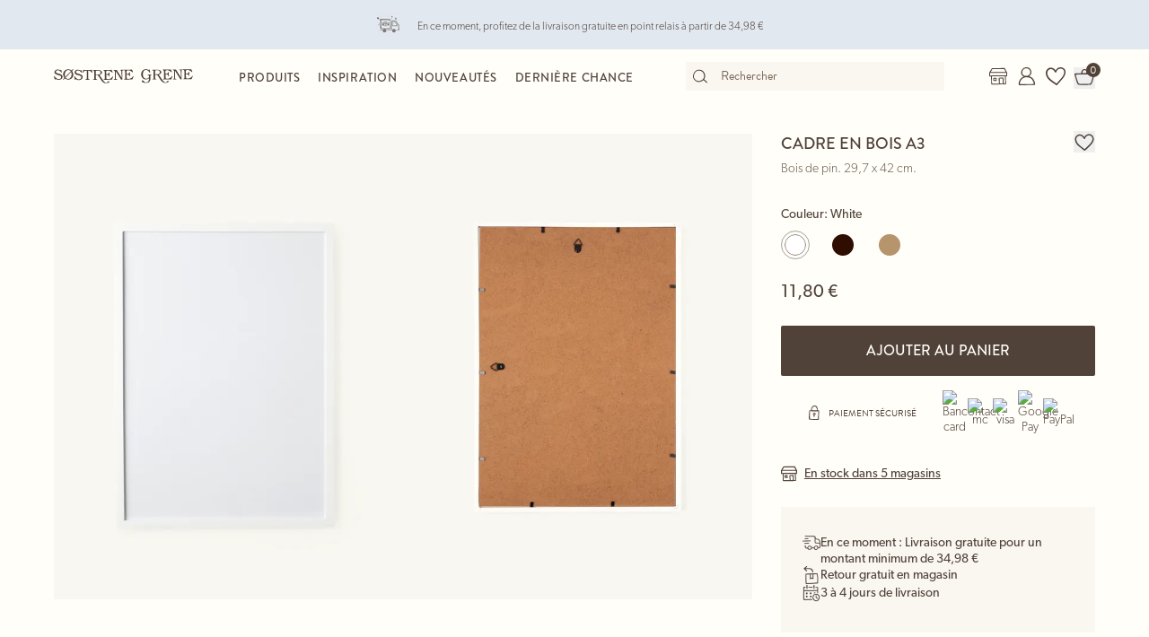

--- FILE ---
content_type: text/html; charset=utf-8
request_url: https://sostrenegrene.com/fr-be/produits/maison/cadre-en-bois-a3-p-aab1c586
body_size: 16602
content:

<!DOCTYPE html>
<html lang="fr">
<head>
    <meta charset="utf-8">
    <meta http-equiv="X-UA-Compatible" content="IE=edge">
    <meta name="viewport" content="width=device-width, initial-scale=1">
    <title>Cadre en bois A3 | Bois de pin. 29,7 x 42 cm.  | White</title>
    <meta property="og:locale" content="fr_be" />
    <meta property="og:site_name" content="Søstrene Grene" />
    <meta name="p:domain_verify" content="b72a268b193765c834c2a4f9f88ba8ff" />
    <meta property="fb:app_id" content="1956948844558260" />
    
        <meta name="google-site-verification" content="FTcsc7Tn2W5UCkaf-JiJrPi5j_6VWkD3st31O03F8rM" />

        <script type="text/javascript">
            window.cookieInformationCustomConfig = {
                acceptFrequency: 180,
                declineFrequency: 14
            };
        </script>
        <script id="CookieConsent" data-culture="FR" src="https://policy.cookieinformation.com/uc.js" data-cbid="dc0519fa-f470-41d7-8153-6108cb88a31e" type="text/javascript"></script>
        <!-- Google Tag Manager -->
        <script>
            window._etmc = window._etmc || [];
            window.dataLayer = window.dataLayer || [];
            function gtag() {
                dataLayer.push(arguments);
            }
            gtag('consent', 'default', {
                ad_storage: 'denied',
                analytics_storage: 'denied',
                ad_user_data: 'denied',
                ad_personalization: 'denied',
                wait_for_update: 500,
            });
            gtag('set', 'ads_data_redaction', true);
            gtag('set', 'url_passthrough', true); 

            window.dataLayer.push({
                originalLocation: document.location.protocol + '//' +
                    document.location.hostname +
                    document.location.pathname +
                    document.location.search
            });

            window.dataLayer.push({
                event: 'originalVariables',
                LoggedInState: 'LoggedOut',
                pageType: "productDetails"
            });

            <!-- Google Tag Manager -->
            (function(w,d,s,l,i){w[l]=w[l]||[];w[l].push({'gtm.start':
                    new Date().getTime(),event:'gtm.js'});var f=d.getElementsByTagName(s)[0],
                    j=d.createElement(s),dl=l!='dataLayer'?'&l='+l:'';j.async=true;j.src=
                    'https://www.googletagmanager.com/gtm.js?id=' + i + dl; f.parentNode.insertBefore(j, f);
            })(window, document, 'script', 'dataLayer', 'GTM-PHGK3GG');
        </script>
        <!-- End Google Tag Manager -->


    <script type="text/javascript">
//<![CDATA[
var __jsnlog_configure = function (JL) {
JL.setOptions({"clientIP": "52.15.76.141:56892, 52.15.76.141",
"requestId": "400018a2-0001-e000-b63f-84710c7967bb",
"enabled": true,
"maxMessages": 2147483647});
var logger0=JL();
logger0.setOptions({"userAgentRegex": "^((?!FBAN\\/FBIOS).)*$"});
}; try { __jsnlog_configure(JL); } catch(e) {};
//]]>
</script>

    <link rel="apple-touch-icon" sizes="180x180" href="https://assets.sostrenegrene.com/client/dist/favicon/apple-touch-icon.png">
    <link rel="icon" type="image/png" sizes="32x32" href="https://assets.sostrenegrene.com/client/dist/favicon/favicon-32x32.png">
    <link rel="icon" type="image/png" sizes="16x16" href="https://assets.sostrenegrene.com/client/dist/favicon/favicon-16x16.png">
    <link rel="manifest" href="https://assets.sostrenegrene.com/client/dist/favicon/site.webmanifest">
    <link rel="mask-icon" href="https://assets.sostrenegrene.com/client/dist/favicon/safari-pinned-tab.svg" color="#504139">
    <link rel="shortcut icon" href="https://assets.sostrenegrene.com/client/dist/favicon/favicon.ico">
    <meta name="msapplication-TileColor" content="#fffef7">
    <meta name="msapplication-config" content="https://assets.sostrenegrene.com/client/dist/favicon/browserconfig.xml">
    <meta name="theme-color" content="#fffef7">
    <link rel="prefetch" href="https://use.typekit.net/lcb5gkz.css" as="style">
    <link rel="stylesheet" href="https://use.typekit.net/lcb5gkz.css">
        <link rel="dns-prefetch" href="https://use.typekit.net" crossorigin>
        <link rel="preconnect" href="https://use.typekit.net" crossorigin>
        <link rel="dns-prefetch" href="https://p.typekit.net" crossorigin>
        <link rel="preconnect" href="https://p.typekit.net" crossorigin>
        <link rel="dns-prefetch" href="https://hello.myfonts.net" crossorigin>
        <link rel="preconnect" href="https://hello.myfonts.net" crossorigin>
        <link rel="dns-prefetch" href="https://cookieinformation.com" crossorigin>
        <link rel="preconnect" href="https://cookieinformation.com" crossorigin>
        <link rel="dns-prefetch" href="https://policy.cookieinformation.com" crossorigin>
        <link rel="preconnect" href="https://policy.cookieinformation.com" crossorigin>
        <link rel="dns-prefetch" href="https://policy.app.cookieinformation.com" crossorigin>
        <link rel="preconnect" href="https://policy.app.cookieinformation.com" crossorigin>
        <link rel="dns-prefetch" href="https://assets.sostrenegrene.com" crossorigin>
        <link rel="preconnect" href="https://assets.sostrenegrene.com" crossorigin>
        <link rel="dns-prefetch" href="https://assets.sostrenegrene.com" crossorigin>
        <link rel="preconnect" href="https://assets.sostrenegrene.com" crossorigin>
        <link rel="dns-prefetch" href="https://s.pinimg.com" crossorigin>
        <link rel="preconnect" href="https://s.pinimg.com" crossorigin>
        <link rel="dns-prefetch" href="https://ct.pinterest.com" crossorigin>
        <link rel="preconnect" href="https://ct.pinterest.com" crossorigin>
        <link rel="dns-prefetch" href="https://connect.facebook.net" crossorigin>
        <link rel="preconnect" href="https://connect.facebook.net" crossorigin>
        <link rel="dns-prefetch" href="https://www.facebook.com" crossorigin>
        <link rel="preconnect" href="https://www.facebook.com" crossorigin>
        <link rel="dns-prefetch" href="https://track.adform.net" crossorigin>
        <link rel="preconnect" href="https://track.adform.net" crossorigin>
        <link rel="dns-prefetch" href="https://www.google.dk" crossorigin>
        <link rel="preconnect" href="https://www.google.dk" crossorigin>
        <link rel="dns-prefetch" href="https://www.google-analytics.com" crossorigin>
        <link rel="preconnect" href="https://www.google-analytics.com" crossorigin>
        <link rel="dns-prefetch" href="https://analytics.google.com" crossorigin>
        <link rel="preconnect" href="https://analytics.google.com" crossorigin>
        <link rel="dns-prefetch" href="https://stats.g.doubleclick.net" crossorigin>
        <link rel="preconnect" href="https://stats.g.doubleclick.net" crossorigin>
        <link rel="dns-prefetch" href="https://www.google.com" crossorigin>
        <link rel="preconnect" href="https://www.google.com" crossorigin>
        <link rel="dns-prefetch" href="https://www.googletagmanager.com" crossorigin>
        <link rel="preconnect" href="https://www.googletagmanager.com" crossorigin>
        <link rel="dns-prefetch" href="https://siteimproveanalytics.com" crossorigin>
        <link rel="preconnect" href="https://siteimproveanalytics.com" crossorigin>
            <link rel="preload" as="script" href="https://assets.sostrenegrene.com/client/dist/assets/main-BrrrDDNT.js" crossorigin />
            <link rel="stylesheet" href="https://assets.sostrenegrene.com/client/dist/assets/index-CPJLypQF.css" />

    <script type="text/javascript" src="/fr-BE/1BAE16EBE45795C03A24CE2C0BEA73AD/dictionary.js"></script>
    <script type="text/javascript" src="/fr-BE/737f2c76342045c2ae124c2835f1d32a/legal.js"></script>
    <script type="text/javascript">
            window.mParticle = {
                config: {
                    isDevelopmentMode: false,
                    identityCallback: function (result) { },
                    dataPlan: {
                        planId: 'web',
                        planVersion: 1
                    },
                    v1SecureServiceUrl: 'mp.sostrenegrene.com/webevents/v1/JS/',
                    v2SecureServiceUrl: 'mp.sostrenegrene.com/webevents/v2/JS/',
                    v3SecureServiceUrl: 'mp.sostrenegrene.com/webevents/v3/JS/',
                    configUrl: 'mp.sostrenegrene.com/tags/JS/v2/',
                    identityUrl: 'mp.sostrenegrene.com/identity/v1/',
                    aliasUrl: 'mp.sostrenegrene.com/webevents/v1/identity/'
                },
            };
            (function (t) { window.mParticle = window.mParticle || {}; window.mParticle.EventType = { Unknown: 0, Navigation: 1, Location: 2, Search: 3, Transaction: 4, UserContent: 5, UserPreference: 6, Social: 7, Other: 8 }; window.mParticle.eCommerce = { Cart: {} }; window.mParticle.Identity = {}; window.mParticle.config = window.mParticle.config || {}; window.mParticle.config.rq = []; window.mParticle.config.snippetVersion = 2.3; window.mParticle.ready = function (t) { window.mParticle.config.rq.push(t) }; var e = ["endSession", "logError", "logBaseEvent", "logEvent", "logForm", "logLink", "logPageView", "setSessionAttribute", "setAppName", "setAppVersion", "setOptOut", "setPosition", "startNewSession", "startTrackingLocation", "stopTrackingLocation"]; var o = ["setCurrencyCode", "logCheckout"]; var i = ["identify", "login", "logout", "modify"]; e.forEach(function (t) { window.mParticle[t] = n(t) }); o.forEach(function (t) { window.mParticle.eCommerce[t] = n(t, "eCommerce") }); i.forEach(function (t) { window.mParticle.Identity[t] = n(t, "Identity") }); function n(e, o) { return function () { if (o) { e = o + "." + e } var t = Array.prototype.slice.call(arguments); t.unshift(e); window.mParticle.config.rq.push(t) } } var dpId, dpV, config = window.mParticle.config, env = config.isDevelopmentMode ? 1 : 0, dbUrl = "?env=" + env, dataPlan = window.mParticle.config.dataPlan; dataPlan && (dpId = dataPlan.planId, dpV = dataPlan.planVersion, dpId && (dpV && (dpV < 1 || dpV > 1e3) && (dpV = null), dbUrl += "&plan_id=" + dpId + (dpV ? "&plan_version=" + dpV : ""))); var mp = document.createElement("script"); mp.type = "text/javascript"; mp.async = true; mp.src = "https://mp.sostrenegrene.com/tags/JS/v2/" + t + "/mparticle.js" + dbUrl; var c = document.getElementsByTagName("script")[0]; c.parentNode.insertBefore(mp, c) }
        )("eu1-749e7f6b5e5e6f438c8e26b1772ce4a0");
    </script>

    <script>
        try {
            document.fonts.forEach(function (f) {
                f.family.indexOf('Serendipity') !== -1 && f.load();
            });
        } catch (e) { }
    </script>
</head>
<body class="bg-white-100">
    <script>
        window.vertica = {
            pageData: {"messages":{"productIds":null},"entity":{"id":47267,"provider":"pim"},"metadata":{"navigationTitle":"Cadre en bois A3","seoTitle":"Cadre en bois A3 | Bois de pin. 29,7 x 42 cm.  | White","seoDescription":"Décorez Vos Murs","seoImage":null,"url":"https://sostrenegrene.com/fr-be/produits/maison/cadre-en-bois-a3-p-aab1c586","index":true,"id":"aab1c586","languages":[{"language":"da-DK","url":"https://sostrenegrene.com/da/produkter/bolig/traeramme-a3-p-aab1c586"},{"language":"en-GB","url":"https://sostrenegrene.com/en-gb/products/home/wooden-frame-a3-p-aab1c586"},{"language":"fr-FR","url":"https://sostrenegrene.com/fr/produits/maison/cadre-en-bois-a3-p-aab1c586"},{"language":"nl-NL","url":"https://sostrenegrene.com/nl/producten/wonen/lijst-a3-p-aab1c586"},{"language":"nl-BE","url":"https://sostrenegrene.com/nl-be/producten/wonen/lijst-a3-p-aab1c586"},{"language":"fr-BE","url":"https://sostrenegrene.com/fr-be/produits/maison/cadre-en-bois-a3-p-aab1c586"},{"language":"nb-NO","url":"https://sostrenegrene.com/no/produkter/bolig/ramme-a3-p-aab1c586"},{"language":"sv-SE","url":"https://sostrenegrene.com/se/produkter/hem/ram-a3-p-aab1c586"},{"language":"fi-FI","url":"https://sostrenegrene.com/fi/tuotteet/koti/puukehys-a3-p-aab1c586"},{"language":"en-IE","url":"https://sostrenegrene.com/ie/products/home/wooden-frame-a3-p-aab1c586"},{"language":"fr-CH","url":"https://sostrenegrene.com/fr-ch/produits/maison/cadre-en-bois-a3-p-aab1c586"},{"language":"de-CH","url":"https://sostrenegrene.com/de-ch/produkte/wohnen/rahmen-a3-p-aab1c586"},{"language":"de-DE","url":"https://sostrenegrene.com/de/produkte/wohnen/rahmen-a3-p-aab1c586"},{"language":"de-AT","url":"https://sostrenegrene.com/at/produkte/wohnen/rahmen-a3-p-aab1c586"}]},"tracking":{"contentTypeId":1067,"contentId":1069,"contentGroupName":"productDetails_Product","contentGroupId":"1067_1069"},"navigation":{"breadcrumb":[{"name":"Søstrene Grene","url":"/fr-be"},{"name":"Produits","url":"/fr-be/produits"},{"name":"Maison","url":"/fr-be/produits/maison-c-8239"}],"fullBreadCrumb":[{"name":"Søstrene Grene","url":"/fr-be"},{"name":"Produits","url":"/fr-be/produits"},{"name":"Maison","url":"/fr-be/produits/maison-c-8239"},{"name":"Intérieur","url":"/fr-be/produits/interieur-c-8312"},{"name":"Cadres et posters","url":"/fr-be/produits/cadres-et-posters-c-8329"}]},"showChatbot":true,"showWatermelonChatbot":true,"isKreaContext":false,"jsonContent":{"alias":"productDetails","content":{"details":{"id":"aab1c586","identifiers":{"pim":47267,"categories":["1","12","127"],"series":null,"brand":null},"name":"Cadre en bois A3","subtitle":"Bois de pin. 29,7 x 42 cm. ","favoritedBy":10644,"description":"Pour Anna, les murs d'une maison sont comme des toiles géantes sur lesquelles elle peut déployer sa créativité. Elle n'apprécie guère les murs nus, c’est pourquoi elle aime accrocher quelques œuvres d'art sur les murs de chaque pièce de la maison. « L’art mural est un élément important pour créer une certaine ambiance dans une pièce », dit-elle en souriant. Les sœurs aiment décorer leurs murs en utilisant de jolis cadres.  Vous pouvez utiliser les cadres pour encadrer de belles photos, des œuvres d’art faites maison ou même des feuilles et fleurs pressées. « Il ne vous reste plus qu’à trouver l’emplacement idéal sur le mur », dit Anna. Ce cadre est en verre et en bois de pin certifié FSC®. Il possède une dimension extérieure de 31 x 43,5 cm et une dimension intérieure de 29,7 x 42 cm.","annaAndClaraText":null,"seriesId":null,"brand":null,"availability":{"status":0,"availableAt":null},"uniqueSellingPoints":[{"type":"FreeShipping","logo":{"svg":{"focalPoint":{"left":0.59619140625,"top":0.44791666666666669},"map":null,"width":96,"height":96,"aspectRatio":1.0,"extension":null,"config":null,"videoId":null,"altText":null,"type":0,"imageType":0,"mediaUrlConfig":{"cdnBaseUrl":"https://contenthub-media.sostrenegrene.com/cdn-cgi/image","sourceUrl":"media/vznjos35/png_delivery.png"},"id":0,"name":null,"url":"https://grene-prod-contenthub-media.azureedge.net/vznjos35/png_delivery.png"},"png":{"focalPoint":{"left":0.59619140625,"top":0.44791666666666669},"map":null,"width":96,"height":96,"aspectRatio":1.0,"extension":null,"config":null,"videoId":null,"altText":null,"type":0,"imageType":0,"mediaUrlConfig":{"cdnBaseUrl":"https://contenthub-media.sostrenegrene.com/cdn-cgi/image","sourceUrl":"media/vznjos35/png_delivery.png"},"id":0,"name":null,"url":"https://grene-prod-contenthub-media.azureedge.net/vznjos35/png_delivery.png"}},"text":"En ce moment : Livraison gratuite pour un montant minimum de 34,98 €","link":null,"trackingId":"freeShippingUsp"},{"type":"FreeReturnToStore","logo":{"svg":{"focalPoint":{"left":0.5,"top":0.5},"map":null,"width":96,"height":96,"aspectRatio":1.0,"extension":null,"config":null,"videoId":null,"altText":null,"type":0,"imageType":0,"mediaUrlConfig":{"cdnBaseUrl":"https://contenthub-media.sostrenegrene.com/cdn-cgi/image","sourceUrl":"media/nuup1tot/png-return.png"},"id":0,"name":null,"url":"https://grene-prod-contenthub-media.azureedge.net/nuup1tot/png-return.png"},"png":{"focalPoint":{"left":0.5,"top":0.5},"map":null,"width":96,"height":96,"aspectRatio":1.0,"extension":null,"config":null,"videoId":null,"altText":null,"type":0,"imageType":0,"mediaUrlConfig":{"cdnBaseUrl":"https://contenthub-media.sostrenegrene.com/cdn-cgi/image","sourceUrl":"media/nuup1tot/png-return.png"},"id":0,"name":null,"url":"https://grene-prod-contenthub-media.azureedge.net/nuup1tot/png-return.png"}},"text":"Retour gratuit en magasin","link":null,"trackingId":"FreeReturninStoreUsp"},{"type":"All","logo":{"svg":{"focalPoint":{"left":0.5,"top":0.5},"map":null,"width":96,"height":96,"aspectRatio":1.0,"extension":null,"config":null,"videoId":null,"altText":null,"type":0,"imageType":0,"mediaUrlConfig":{"cdnBaseUrl":"https://contenthub-media.sostrenegrene.com/cdn-cgi/image","sourceUrl":"media/35bl55f4/png-calender-time.png"},"id":0,"name":null,"url":"https://grene-prod-contenthub-media.azureedge.net/35bl55f4/png-calender-time.png"},"png":{"focalPoint":{"left":0.5,"top":0.5},"map":null,"width":96,"height":96,"aspectRatio":1.0,"extension":null,"config":null,"videoId":null,"altText":null,"type":0,"imageType":0,"mediaUrlConfig":{"cdnBaseUrl":"https://contenthub-media.sostrenegrene.com/cdn-cgi/image","sourceUrl":"media/35bl55f4/png-calender-time.png"},"id":0,"name":null,"url":"https://grene-prod-contenthub-media.azureedge.net/35bl55f4/png-calender-time.png"}},"text":"3 à 4 jours de livraison","link":null,"trackingId":"DeliveryDaysUsp"}],"information":[{"name":"LivraisonEtRetours","title":"Livraison et retours","sections":[{"value":"<p>Le délai de livraison estimé, une fois la confirmation de commande reçue, est de 4 à 6 jours ouvrables. Le délai de livraison estimé peut varier durant les périodes de pointe. <strong>Nous livrons uniquement en Belgique.</strong></p>","icons":null,"links":[{"url":"https://sostrenegrene.com/fr-be/service-client/livraison","text":"Lire plus","type":0,"anchorOrQuerystring":null,"target":null}],"type":2,"header":"Livraison"},{"value":"<p>Vous pouvez retourner votre achat effectué en ligne jusqu’à 30 jours après réception du colis. Les frais de retour sont à votre charge. Si vous utilisez l’étiquette de retour joint dans le colis, 5,98 € seront déduits de votre solde. <br><br>Il est également possible de retourner votre achat effectué en ligne dans un magasin Søstrene Grene. Nous vous demandons seulement d’apporter votre bon de livraison rempli avec le motif de remboursement ainsi que le ou les articles que vous souhaitez retourner.</p>\n<p>Les aliments ne sont pas échangeables pour des raisons d'hygiène.</p>\n<p> </p>\n<p>Veuillez noter que les cadeaux de Noël achetés chez Søstrene Grene entre le 22 octobre et le 23 décembre de l’année en cours peuvent être échangés jusqu’au 15 janvier de l’année suivante.</p>","icons":null,"links":[{"url":"https://sostrenegrene.com/fr/service-client/retour-et-reclamation","text":"Lire plus","type":0,"anchorOrQuerystring":null,"target":null}],"type":2,"header":"Retours"}],"trackingId":"accordionDeliveryReturnConditions"},{"name":"ÀProposDeSøstreneGrene","title":"À propos de Søstrene Grene","sections":[{"value":"<p>Søstrene Grene est une entreprise danoise qui compte plus de 300 magasins dans le monde. Les sœurs fictives, Anna et Clara, font partie de l'histoire depuis la création du magasin en 1973.<br><br>Nous proposons une large gamme de produits, notamment des articles de décoration, des ustensiles de cuisine et des articles de bricolage - relevant de la tradition du design scandinave et toujours à des prix abordables.</p>","icons":null,"links":[{"url":"https://sostrenegrene.com/fr-be/anna-et-clara","text":"Lire plus","type":0,"anchorOrQuerystring":null,"target":null}],"type":2,"header":"Bienvenue chez Søstrene Grene"}],"trackingId":"about-sosg-test"}],"variantInfo":{"type":0,"label":"Couleur"},"variants":[{"sku":"502248-001","isFavorite":null,"availability":{"status":0,"availableAt":"2020-01-01T09:00:00+00:00"},"pricing":{"vat":{"amount":21.0,"formatted":"21 %"},"unit":{"amount":11.8,"formatted":"11,80 €"},"comparison":null,"ecoCharge":null,"package":null,"packageComparison":null,"packageDescriptionLabel":null},"inventory":{"inStock":81,"description":null,"state":0,"inStores":{"status":0,"description":"En stock dans 5 magasins"},"productId":"aab1c586","sku":"502248-001"},"color":{"type":0,"name":"White","luminance":0,"codes":["#FFFFFF"]},"media":[{"focalPoint":null,"map":null,"width":3835,"height":4947,"aspectRatio":0.78,"extension":null,"config":null,"videoId":null,"altText":null,"type":0,"imageType":1,"mediaUrlConfig":{"cdnBaseUrl":"https://media.sostrenegrene.com/cdn-cgi/image","sourceUrl":"catalog/64139-1-502248-001_pack_a.png"},"id":0,"name":null,"url":"https://grene-prod-omni.azureedge.net/catalog/64139-1-502248-001_pack_a.png"},{"focalPoint":null,"map":null,"width":7267,"height":9374,"aspectRatio":0.78,"extension":null,"config":null,"videoId":null,"altText":null,"type":0,"imageType":1,"mediaUrlConfig":{"cdnBaseUrl":"https://media.sostrenegrene.com/cdn-cgi/image","sourceUrl":"catalog/128804-1-502248-001_pack_b.png"},"id":0,"name":null,"url":"https://grene-prod-omni.azureedge.net/catalog/128804-1-502248-001_pack_b.png"}],"information":[{"name":"ProductInformation","title":"Informations sur le produit","sections":[{"value":[{"value":{"amount":43.5,"unit":"Centimeter","formatted":"43,5 cm"},"key":"Longueur","type":6},{"value":{"amount":31.0,"unit":"Centimeter","formatted":"31 cm"},"key":"Largeur","type":6},{"value":{"amount":852.0,"unit":"Gram","formatted":"852 g"},"key":"Poids net","type":6}],"type":0,"header":"Dimensions produit"},{"value":"Pour Anna, les murs d'une maison sont comme des toiles géantes sur lesquelles elle peut déployer sa créativité. Elle n'apprécie guère les murs nus, c’est pourquoi elle aime accrocher quelques œuvres d'art sur les murs de chaque pièce de la maison. « L’art mural est un élément important pour créer une certaine ambiance dans une pièce », dit-elle en souriant. Les sœurs aiment décorer leurs murs en utilisant de jolis cadres.  Vous pouvez utiliser les cadres pour encadrer de belles photos, des œuvres d’art faites maison ou même des feuilles et fleurs pressées. « Il ne vous reste plus qu’à trouver l’emplacement idéal sur le mur », dit Anna. Ce cadre est en verre et en bois de pin certifié FSC®. Il possède une dimension extérieure de 31 x 43,5 cm et une dimension intérieure de 29,7 x 42 cm.","icons":null,"links":null,"type":2,"header":"Description du produit"},{"value":[{"value":["White"],"key":"Couleur","type":1},{"value":["Verre","Bois de pin","Papier","Fer","MDF"],"key":"Matériaux","type":1},{"value":"CN","key":"Pays d'origine","type":0},{"value":{"amount":852.0,"unit":"Gram","formatted":"852 g"},"key":"Poids net","type":6},{"value":"502248-001","key":"Numéro d'article","type":0}],"type":0,"header":"Caractéristiques"}],"trackingId":"accordionProductInformation"}],"labelling":[{"category":0,"name":"Certifications","labels":[{"description":"FSC® 100% Papier garantit que le produit est fabriqué à partir de papier entièrement issu de forêts certifiées FSC et gérées de manière responsable.","link":{"url":"https://sostrenegrene.com/fr/responsabilite/produits","text":"Lire plus","type":0,"anchorOrQuerystring":null,"target":null},"type":0,"icon":{"focalPoint":null,"map":null,"width":172,"height":192,"aspectRatio":0.9,"extension":null,"config":null,"videoId":null,"altText":null,"type":0,"imageType":1,"mediaUrlConfig":{"cdnBaseUrl":"https://media.sostrenegrene.com/cdn-cgi/image","sourceUrl":"catalog/156119-2-fsc.png"},"id":0,"name":null,"url":"https://grene-prod-omni.azureedge.net/catalog/156119-2-fsc.png"},"name":"FSC® 100% Papier","subtitle":"FSC® 100% Papier","caption":null,"customLabelText":null,"id":"FSCPaper"},{"description":"FSC® 100% Bois garantit que le produit est fabriqué à partir de bois entièrement issu de forêts certifiées FSC et gérées de manière responsable.","link":{"url":"https://sostrenegrene.com/fr/responsabilite/produits","text":"Lire plus","type":0,"anchorOrQuerystring":null,"target":null},"type":0,"icon":{"focalPoint":null,"map":null,"width":172,"height":192,"aspectRatio":0.9,"extension":null,"config":null,"videoId":null,"altText":null,"type":0,"imageType":1,"mediaUrlConfig":{"cdnBaseUrl":"https://media.sostrenegrene.com/cdn-cgi/image","sourceUrl":"catalog/156119-2-fsc.png"},"id":0,"name":null,"url":"https://grene-prod-omni.azureedge.net/catalog/156119-2-fsc.png"},"name":"FSC® 100% Bois","subtitle":"FSC® 100% Bois","caption":null,"customLabelText":null,"id":"FSCWood"}]}],"ecoCharge":null,"sortedMedia":[{"focalPoint":null,"map":null,"width":3835,"height":4947,"aspectRatio":0.78,"extension":null,"config":null,"videoId":null,"altText":null,"type":0,"imageType":1,"mediaUrlConfig":{"cdnBaseUrl":"https://media.sostrenegrene.com/cdn-cgi/image","sourceUrl":"catalog/64139-1-502248-001_pack_a.png"},"id":0,"name":null,"url":"https://grene-prod-omni.azureedge.net/catalog/64139-1-502248-001_pack_a.png"},{"focalPoint":null,"map":null,"width":7267,"height":9374,"aspectRatio":0.78,"extension":null,"config":null,"videoId":null,"altText":null,"type":0,"imageType":1,"mediaUrlConfig":{"cdnBaseUrl":"https://media.sostrenegrene.com/cdn-cgi/image","sourceUrl":"catalog/128804-1-502248-001_pack_b.png"},"id":0,"name":null,"url":"https://grene-prod-omni.azureedge.net/catalog/128804-1-502248-001_pack_b.png"}],"variantName":"White","seoTitle":"Cadre en bois A3 | Bois de pin. 29,7 x 42 cm.  | White","notForSale":false,"fetchRecommendationsOnVariantChange":false,"allowRemindMe":false,"productModules":[]},{"sku":"502248-002","isFavorite":null,"availability":{"status":0,"availableAt":"2020-01-01T09:00:00+00:00"},"pricing":{"vat":{"amount":21.0,"formatted":"21 %"},"unit":{"amount":11.8,"formatted":"11,80 €"},"comparison":null,"ecoCharge":null,"package":null,"packageComparison":null,"packageDescriptionLabel":null},"inventory":{"inStock":636,"description":null,"state":0,"inStores":{"status":0,"description":"En stock dans 7 magasins"},"productId":"aab1c586","sku":"502248-002"},"color":{"type":0,"name":"Black","luminance":1,"codes":["#2F0D00"]},"media":[{"focalPoint":null,"map":null,"width":4142,"height":5343,"aspectRatio":0.78,"extension":null,"config":null,"videoId":null,"altText":null,"type":0,"imageType":1,"mediaUrlConfig":{"cdnBaseUrl":"https://media.sostrenegrene.com/cdn-cgi/image","sourceUrl":"catalog/61578-1-502248-002_pack_a.png"},"id":0,"name":null,"url":"https://grene-prod-omni.azureedge.net/catalog/61578-1-502248-002_pack_a.png"},{"focalPoint":null,"map":null,"width":7244,"height":9345,"aspectRatio":0.78,"extension":null,"config":null,"videoId":null,"altText":null,"type":0,"imageType":1,"mediaUrlConfig":{"cdnBaseUrl":"https://media.sostrenegrene.com/cdn-cgi/image","sourceUrl":"catalog/128802-1-502248-002_pack_b.png"},"id":0,"name":null,"url":"https://grene-prod-omni.azureedge.net/catalog/128802-1-502248-002_pack_b.png"},{"focalPoint":null,"map":null,"width":4635,"height":5979,"aspectRatio":0.78,"extension":null,"config":null,"videoId":null,"altText":null,"type":0,"imageType":2,"mediaUrlConfig":{"cdnBaseUrl":"https://media.sostrenegrene.com/cdn-cgi/image","sourceUrl":"catalog/57525-1-502248-002_miljo_a.jpg"},"id":0,"name":null,"url":"https://grene-prod-omni.azureedge.net/catalog/57525-1-502248-002_miljo_a.jpg"}],"information":[{"name":"ProductInformation","title":"Informations sur le produit","sections":[{"value":[{"value":{"amount":43.5,"unit":"Centimeter","formatted":"43,5 cm"},"key":"Longueur","type":6},{"value":{"amount":31.0,"unit":"Centimeter","formatted":"31 cm"},"key":"Largeur","type":6},{"value":{"amount":852.0,"unit":"Gram","formatted":"852 g"},"key":"Poids net","type":6}],"type":0,"header":"Dimensions produit"},{"value":"Pour Anna, les murs d'une maison sont comme des toiles géantes sur lesquelles elle peut déployer sa créativité. Elle n'apprécie guère les murs nus, c’est pourquoi elle aime accrocher quelques œuvres d'art sur les murs de chaque pièce de la maison. « L’art mural est un élément important pour créer une certaine ambiance dans une pièce », dit-elle en souriant. Les sœurs aiment décorer leurs murs en utilisant de jolis cadres.  Vous pouvez utiliser les cadres pour encadrer de belles photos, des œuvres d’art faites maison ou même des feuilles et fleurs pressées. « Il ne vous reste plus qu’à trouver l’emplacement idéal sur le mur », dit Anna. Ce cadre est en verre et en bois de pin certifié FSC®. Il possède une dimension extérieure de 31 x 43,5 cm et une dimension intérieure de 29,7 x 42 cm.","icons":null,"links":null,"type":2,"header":"Description du produit"},{"value":[{"value":["Black"],"key":"Couleur","type":1},{"value":["Verre","Bois de pin","Papier","Fer","MDF"],"key":"Matériaux","type":1},{"value":"CN","key":"Pays d'origine","type":0},{"value":{"amount":852.0,"unit":"Gram","formatted":"852 g"},"key":"Poids net","type":6},{"value":"502248-002","key":"Numéro d'article","type":0}],"type":0,"header":"Caractéristiques"}],"trackingId":"accordionProductInformation"}],"labelling":[{"category":0,"name":"Certifications","labels":[{"description":"FSC® 100% Papier garantit que le produit est fabriqué à partir de papier entièrement issu de forêts certifiées FSC et gérées de manière responsable.","link":{"url":"https://sostrenegrene.com/fr/responsabilite/produits","text":"Lire plus","type":0,"anchorOrQuerystring":null,"target":null},"type":0,"icon":{"focalPoint":null,"map":null,"width":172,"height":192,"aspectRatio":0.9,"extension":null,"config":null,"videoId":null,"altText":null,"type":0,"imageType":1,"mediaUrlConfig":{"cdnBaseUrl":"https://media.sostrenegrene.com/cdn-cgi/image","sourceUrl":"catalog/156119-2-fsc.png"},"id":0,"name":null,"url":"https://grene-prod-omni.azureedge.net/catalog/156119-2-fsc.png"},"name":"FSC® 100% Papier","subtitle":"FSC® 100% Papier","caption":null,"customLabelText":null,"id":"FSCPaper"},{"description":"FSC® 100% Bois garantit que le produit est fabriqué à partir de bois entièrement issu de forêts certifiées FSC et gérées de manière responsable.","link":{"url":"https://sostrenegrene.com/fr/responsabilite/produits","text":"Lire plus","type":0,"anchorOrQuerystring":null,"target":null},"type":0,"icon":{"focalPoint":null,"map":null,"width":172,"height":192,"aspectRatio":0.9,"extension":null,"config":null,"videoId":null,"altText":null,"type":0,"imageType":1,"mediaUrlConfig":{"cdnBaseUrl":"https://media.sostrenegrene.com/cdn-cgi/image","sourceUrl":"catalog/156119-2-fsc.png"},"id":0,"name":null,"url":"https://grene-prod-omni.azureedge.net/catalog/156119-2-fsc.png"},"name":"FSC® 100% Bois","subtitle":"FSC® 100% Bois","caption":null,"customLabelText":null,"id":"FSCWood"}]}],"ecoCharge":null,"sortedMedia":[{"focalPoint":null,"map":null,"width":4142,"height":5343,"aspectRatio":0.78,"extension":null,"config":null,"videoId":null,"altText":null,"type":0,"imageType":1,"mediaUrlConfig":{"cdnBaseUrl":"https://media.sostrenegrene.com/cdn-cgi/image","sourceUrl":"catalog/61578-1-502248-002_pack_a.png"},"id":0,"name":null,"url":"https://grene-prod-omni.azureedge.net/catalog/61578-1-502248-002_pack_a.png"},{"focalPoint":null,"map":null,"width":7244,"height":9345,"aspectRatio":0.78,"extension":null,"config":null,"videoId":null,"altText":null,"type":0,"imageType":1,"mediaUrlConfig":{"cdnBaseUrl":"https://media.sostrenegrene.com/cdn-cgi/image","sourceUrl":"catalog/128802-1-502248-002_pack_b.png"},"id":0,"name":null,"url":"https://grene-prod-omni.azureedge.net/catalog/128802-1-502248-002_pack_b.png"},{"focalPoint":null,"map":null,"width":4635,"height":5979,"aspectRatio":0.78,"extension":null,"config":null,"videoId":null,"altText":null,"type":0,"imageType":2,"mediaUrlConfig":{"cdnBaseUrl":"https://media.sostrenegrene.com/cdn-cgi/image","sourceUrl":"catalog/57525-1-502248-002_miljo_a.jpg"},"id":0,"name":null,"url":"https://grene-prod-omni.azureedge.net/catalog/57525-1-502248-002_miljo_a.jpg"}],"variantName":"Black","seoTitle":"Cadre en bois A3 | Bois de pin. 29,7 x 42 cm.  | Black","notForSale":false,"fetchRecommendationsOnVariantChange":false,"allowRemindMe":false,"productModules":[]},{"sku":"502248-003","isFavorite":null,"availability":{"status":0,"availableAt":"2020-01-01T09:00:00+00:00"},"pricing":{"vat":{"amount":21.0,"formatted":"21 %"},"unit":{"amount":11.8,"formatted":"11,80 €"},"comparison":null,"ecoCharge":null,"package":null,"packageComparison":null,"packageDescriptionLabel":null},"inventory":{"inStock":1002,"description":null,"state":0,"inStores":{"status":0,"description":"En stock dans 3 magasins"},"productId":"aab1c586","sku":"502248-003"},"color":{"type":0,"name":"Nature","luminance":1,"codes":["#B6946C"]},"media":[{"focalPoint":null,"map":null,"width":3835,"height":4947,"aspectRatio":0.78,"extension":null,"config":null,"videoId":null,"altText":null,"type":0,"imageType":1,"mediaUrlConfig":{"cdnBaseUrl":"https://media.sostrenegrene.com/cdn-cgi/image","sourceUrl":"catalog/62752-1-502248-003_pack_a.png"},"id":0,"name":null,"url":"https://grene-prod-omni.azureedge.net/catalog/62752-1-502248-003_pack_a.png"},{"focalPoint":null,"map":null,"width":7268,"height":9376,"aspectRatio":0.78,"extension":null,"config":null,"videoId":null,"altText":null,"type":0,"imageType":1,"mediaUrlConfig":{"cdnBaseUrl":"https://media.sostrenegrene.com/cdn-cgi/image","sourceUrl":"catalog/128805-1-502248-003_pack_b.png"},"id":0,"name":null,"url":"https://grene-prod-omni.azureedge.net/catalog/128805-1-502248-003_pack_b.png"}],"information":[{"name":"ProductInformation","title":"Informations sur le produit","sections":[{"value":[{"value":{"amount":43.5,"unit":"Centimeter","formatted":"43,5 cm"},"key":"Longueur","type":6},{"value":{"amount":31.0,"unit":"Centimeter","formatted":"31 cm"},"key":"Largeur","type":6},{"value":{"amount":852.0,"unit":"Gram","formatted":"852 g"},"key":"Poids net","type":6}],"type":0,"header":"Dimensions produit"},{"value":"Pour Anna, les murs d'une maison sont comme des toiles géantes sur lesquelles elle peut déployer sa créativité. Elle n'apprécie guère les murs nus, c’est pourquoi elle aime accrocher quelques œuvres d'art sur les murs de chaque pièce de la maison. « L’art mural est un élément important pour créer une certaine ambiance dans une pièce », dit-elle en souriant. Les sœurs aiment décorer leurs murs en utilisant de jolis cadres.  Vous pouvez utiliser les cadres pour encadrer de belles photos, des œuvres d’art faites maison ou même des feuilles et fleurs pressées. « Il ne vous reste plus qu’à trouver l’emplacement idéal sur le mur », dit Anna. Ce cadre est en verre et en bois de pin certifié FSC®. Il possède une dimension extérieure de 31 x 43,5 cm et une dimension intérieure de 29,7 x 42 cm.","icons":null,"links":null,"type":2,"header":"Description du produit"},{"value":[{"value":["Nature"],"key":"Couleur","type":1},{"value":["Verre","Bois de pin","Papier","Fer","MDF"],"key":"Matériaux","type":1},{"value":"CN","key":"Pays d'origine","type":0},{"value":{"amount":852.0,"unit":"Gram","formatted":"852 g"},"key":"Poids net","type":6},{"value":"502248-003","key":"Numéro d'article","type":0}],"type":0,"header":"Caractéristiques"}],"trackingId":"accordionProductInformation"}],"labelling":[{"category":0,"name":"Certifications","labels":[{"description":"FSC® 100% Papier garantit que le produit est fabriqué à partir de papier entièrement issu de forêts certifiées FSC et gérées de manière responsable.","link":{"url":"https://sostrenegrene.com/fr/responsabilite/produits","text":"Lire plus","type":0,"anchorOrQuerystring":null,"target":null},"type":0,"icon":{"focalPoint":null,"map":null,"width":172,"height":192,"aspectRatio":0.9,"extension":null,"config":null,"videoId":null,"altText":null,"type":0,"imageType":1,"mediaUrlConfig":{"cdnBaseUrl":"https://media.sostrenegrene.com/cdn-cgi/image","sourceUrl":"catalog/156119-2-fsc.png"},"id":0,"name":null,"url":"https://grene-prod-omni.azureedge.net/catalog/156119-2-fsc.png"},"name":"FSC® 100% Papier","subtitle":"FSC® 100% Papier","caption":null,"customLabelText":null,"id":"FSCPaper"},{"description":"FSC® 100% Bois garantit que le produit est fabriqué à partir de bois entièrement issu de forêts certifiées FSC et gérées de manière responsable.","link":{"url":"https://sostrenegrene.com/fr/responsabilite/produits","text":"Lire plus","type":0,"anchorOrQuerystring":null,"target":null},"type":0,"icon":{"focalPoint":null,"map":null,"width":172,"height":192,"aspectRatio":0.9,"extension":null,"config":null,"videoId":null,"altText":null,"type":0,"imageType":1,"mediaUrlConfig":{"cdnBaseUrl":"https://media.sostrenegrene.com/cdn-cgi/image","sourceUrl":"catalog/156119-2-fsc.png"},"id":0,"name":null,"url":"https://grene-prod-omni.azureedge.net/catalog/156119-2-fsc.png"},"name":"FSC® 100% Bois","subtitle":"FSC® 100% Bois","caption":null,"customLabelText":null,"id":"FSCWood"}]}],"ecoCharge":null,"sortedMedia":[{"focalPoint":null,"map":null,"width":3835,"height":4947,"aspectRatio":0.78,"extension":null,"config":null,"videoId":null,"altText":null,"type":0,"imageType":1,"mediaUrlConfig":{"cdnBaseUrl":"https://media.sostrenegrene.com/cdn-cgi/image","sourceUrl":"catalog/62752-1-502248-003_pack_a.png"},"id":0,"name":null,"url":"https://grene-prod-omni.azureedge.net/catalog/62752-1-502248-003_pack_a.png"},{"focalPoint":null,"map":null,"width":7268,"height":9376,"aspectRatio":0.78,"extension":null,"config":null,"videoId":null,"altText":null,"type":0,"imageType":1,"mediaUrlConfig":{"cdnBaseUrl":"https://media.sostrenegrene.com/cdn-cgi/image","sourceUrl":"catalog/128805-1-502248-003_pack_b.png"},"id":0,"name":null,"url":"https://grene-prod-omni.azureedge.net/catalog/128805-1-502248-003_pack_b.png"}],"variantName":"Nature","seoTitle":"Cadre en bois A3 | Bois de pin. 29,7 x 42 cm.  | Nature","notForSale":false,"fetchRecommendationsOnVariantChange":false,"allowRemindMe":false,"productModules":[]}],"additionalShippingInfo":null,"projects":[{"title":"","text":"De vieilles chutes de tissu peuvent facilement être transformées en une charmante création pour la maison, explique Anna en plaçant sa nouvelle décoration en patchwork dans un adorable cadre. Laissez-vous inspirer par les sœurs et créez vos propres œuvres d'art en patchwork.","image":{"focalPoint":{"left":0.5,"top":0.5},"map":null,"width":3950,"height":2222,"aspectRatio":1.78,"extension":null,"config":null,"videoId":null,"altText":null,"type":0,"imageType":0,"mediaUrlConfig":{"cdnBaseUrl":"https://contenthub-media.sostrenegrene.com/cdn-cgi/image","sourceUrl":"media/4dthsuzf/diy_2024_patchwork-wall-deco_fb_ig_youtube.jpg"},"id":0,"name":null,"url":"https://grene-prod-contenthub-media.azureedge.net/4dthsuzf/diy_2024_patchwork-wall-deco_fb_ig_youtube.jpg"},"link":{"url":"/fr-be/loisirs-creatifs/decoration-murale-en-patchwork-d-16662","text":"Voir plus","type":0,"anchorOrQuerystring":null,"target":null}},{"title":"Pip, pip","text":"Les seules limites sont celles de l’imagination quand Anna, avec son neveu et ses nièces, invente de beaux oiseaux aux noms fantaisistes. « L’imagination des enfants est une vraie magie », dit Anna en riant.","image":{"focalPoint":{"left":0.5,"top":0.5},"map":null,"width":4691,"height":2638,"aspectRatio":1.78,"extension":null,"config":null,"videoId":null,"altText":null,"type":0,"imageType":0,"mediaUrlConfig":{"cdnBaseUrl":"https://contenthub-media.sostrenegrene.com/cdn-cgi/image","sourceUrl":"media/k4ghsra3/diy_2023_collage-med-fugle_youtube.jpg"},"id":0,"name":null,"url":"https://grene-prod-contenthub-media.azureedge.net/k4ghsra3/diy_2023_collage-med-fugle_youtube.jpg"},"link":{"url":"/fr-be/loisirs-creatifs/collage-avec-des-oiseaux-fantastiques-d-11939","text":"Voir plus","type":0,"anchorOrQuerystring":null,"target":null}}],"tracking":{"categoryIds":["1","12","127"],"primaryCategoryId":"127","shortDescription":"Décorez Vos Murs","shortDescriptionLength":16,"descriptionLength":795,"brand":null,"labelling":"FSCPaper/FSCWood","categoryLevel1":"Home","categoryLevel2":"Interior","categoryLevel3":"Frames and posters"},"marketNames":{"da-DK":"Træramme A3","en-GB":"Wooden frame A3","fr-FR":"Cadre en bois A3","nl-NL":"Lijst A3","nl-BE":"Lijst A3","fr-BE":"Cadre en bois A3","nb-NO":"Ramme A3","sv-SE":"Ram A3","fi-FI":"Puukehys A3","en-IE":"Wooden frame A3","fr-CH":"Cadre en bois A3","de-CH":"Rahmen A3","de-DE":"Rahmen A3","de-AT":"Rahmen A3"},"categoryIds":["1","12","127"],"campaignIds":[21000],"directUrl":"/fr-be/produits/maison/cadre-en-bois-a3-p-aab1c586","hrefLangUrls":{"da-DK":"https://sostrenegrene.com/da/produkter/bolig/traeramme-a3-p-aab1c586","en-GB":"https://sostrenegrene.com/en-gb/products/home/wooden-frame-a3-p-aab1c586","fr-FR":"https://sostrenegrene.com/fr/produits/maison/cadre-en-bois-a3-p-aab1c586","nl-NL":"https://sostrenegrene.com/nl/producten/wonen/lijst-a3-p-aab1c586","nl-BE":"https://sostrenegrene.com/nl-be/producten/wonen/lijst-a3-p-aab1c586","fr-BE":"https://sostrenegrene.com/fr-be/produits/maison/cadre-en-bois-a3-p-aab1c586","nb-NO":"https://sostrenegrene.com/no/produkter/bolig/ramme-a3-p-aab1c586","sv-SE":"https://sostrenegrene.com/se/produkter/hem/ram-a3-p-aab1c586","fi-FI":"https://sostrenegrene.com/fi/tuotteet/koti/puukehys-a3-p-aab1c586","en-IE":"https://sostrenegrene.com/ie/products/home/wooden-frame-a3-p-aab1c586","fr-CH":"https://sostrenegrene.com/fr-ch/produits/maison/cadre-en-bois-a3-p-aab1c586","de-CH":"https://sostrenegrene.com/de-ch/produkte/wohnen/rahmen-a3-p-aab1c586","de-DE":"https://sostrenegrene.com/de/produkte/wohnen/rahmen-a3-p-aab1c586","de-AT":"https://sostrenegrene.com/at/produkte/wohnen/rahmen-a3-p-aab1c586"},"fullCategoryList":[{"1":{"pimId":"1","name":"Maison","parentCategoryId":null,"url":"/fr-be/produits/maison/","urlIdentifier":"-c-8239","hrefLangDictionary":{"da-DK":"/da/produkter/bolig/","de-DE":"/de/produkte/wohnen/","fr-FR":"/fr/produits/maison/","nb-NO":"/no/produkter/bolig/","nl-NL":"/nl/producten/wonen/","sv-SE":"/se/produkter/hem/","en-GB":"/en-gb/products/home/","de-AT":"/at/produkte/wohnen/","de-CH":"/de-ch/produkte/wohnen/","en-IE":"/ie/products/home/","fr-BE":"/fr-be/produits/maison/","fr-CH":"/fr-ch/produits/maison/","nl-BE":"/nl-be/producten/wonen/","fi-FI":"/fi/tuotteet/koti/"}},"12":{"pimId":"12","name":"Intérieur","parentCategoryId":"1","url":"/fr-be/produits/interieur/","urlIdentifier":"-c-8312","hrefLangDictionary":{"da-DK":"/da/produkter/interioer/","de-DE":"/de/produkte/interieur/","fr-FR":"/fr/produits/interieur/","nb-NO":"/no/produkter/interioer/","nl-NL":"/nl/producten/interieur/","sv-SE":"/se/produkter/inredning/","en-GB":"/en-gb/products/interior/","de-AT":"/at/produkte/interieur/","de-CH":"/de-ch/produkte/interieur/","en-IE":"/ie/products/interior/","fr-BE":"/fr-be/produits/interieur/","fr-CH":"/fr-ch/produits/interieur/","nl-BE":"/nl-be/producten/interieur/","fi-FI":"/fi/tuotteet/sisustus/"}},"127":{"pimId":"127","name":"Cadres et posters","parentCategoryId":"12","url":"/fr-be/produits/cadres-et-posters/","urlIdentifier":"-c-8329","hrefLangDictionary":{"da-DK":"/da/produkter/rammer-og-plakater/","de-DE":"/de/produkte/rahmen-und-poster/","fr-FR":"/fr/produits/cadres-et-posters/","nb-NO":"/no/produkter/rammer-og-plakater/","nl-NL":"/nl/producten/lijsten-en-posters/","sv-SE":"/se/produkter/ramar-och-affischer/","en-GB":"/en-gb/products/frames-and-posters/","de-AT":"/at/produkte/rahmen-und-poster/","de-CH":"/de-ch/produkte/rahmen-und-poster/","en-IE":"/ie/products/frames-and-posters/","fr-BE":"/fr-be/produits/cadres-et-posters/","fr-CH":"/fr-ch/produits/cadres-et-posters/","nl-BE":"/nl-be/producten/lijsten-en-posters/","fi-FI":"/fi/tuotteet/kehykset-ja-julisteet/"}}}],"campaign":null},"supplementaryTitle":null}}},
            searchContext: {"batchSearchResultUrl":"/fr-be/chercher"},
            footerNavigation: {"linkGroupAboveGraphics":[{"title":"Thèmes populaires","links":[{"name":"Fête d’anniversaire pour enfant","target":null,"url":"/fr-be/inspiration/fete-d-anniversaire-pour-enfant-t-1321"},{"name":"Carnaval","target":null,"url":"/fr-be/inspiration/carnaval-t-1322"},{"name":"Halloween","target":null,"url":"/fr-be/inspiration/halloween-t-4598"},{"name":"Pâques","target":null,"url":"/fr-be/inspiration/paques-t-4600"},{"name":"Mariage","target":null,"url":"/fr-be/inspiration/mariage-t-4597"},{"name":"Fête de baptême et « baby shower »","target":null,"url":"/fr-be/inspiration/bapteme-t-4599"},{"name":"Fête en extérieur","target":null,"url":"/fr-be/inspiration/fete-en-exterieur-t-4602"},{"name":"Merveilleux espace extérieur","target":null,"url":"/fr-be/inspiration/merveilleux-espace-exterieur-t-10535"},{"name":"Murs créatifs","target":null,"url":"/fr-be/inspiration/murs-creatifs-t-10544"},{"name":"Rangement et praticités","target":null,"url":"/fr-be/inspiration/rangement-et-praticites-t-10539"}],"noFollow":false,"trackingName":""},{"title":"Projets DIY","links":[{"name":"Tricot","target":null,"url":"fr-be/inspiration/tricot-h-1712"},{"name":"Crochet","target":null,"url":"/fr-be/inspiration/crochet-h-4796"},{"name":"Emballage cadeau","target":null,"url":"/fr-be/inspiration/emballage-cadeau-h-1405"},{"name":"Intérieur et décoration","target":null,"url":"/fr-be/inspiration/interieur-et-decoration-h-1387"},{"name":"Créativité des enfants","target":null,"url":"/fr-be/inspiration/creativite-des-enfants-h-1619"},{"name":"Pelotes et couture","target":null,"url":"/fr-be/inspiration/pelotes-et-couture-h-4801"},{"name":"Bijoux et accessoires","target":null,"url":"/fr-be/inspiration/bijoux-et-accessoires-h-1372"},{"name":"Recyclage créatif","target":null,"url":"/fr-be/inspiration/recyclage-creatif-h-4794"},{"name":"Peinture et dessin","target":null,"url":"/fr-be/inspiration/peinture-et-dessin-h-4750"},{"name":"Perles à repasser","target":null,"url":"/fr-be/inspiration/perles-a-repasser-h-4816"}],"noFollow":false,"trackingName":""}],"graphicsDesktop":{"focalPoint":{"left":0.5,"top":0.5},"map":null,"width":0,"height":0,"aspectRatio":null,"extension":"svg","config":null,"videoId":null,"altText":null,"type":3,"imageType":null,"mediaUrlConfig":{"cdnBaseUrl":"https://assets.sostrenegrene.com/cdn-cgi/image","sourceUrl":"media/uzwdwfs0/footer_desktop_2024.svg"},"id":23486,"name":"Footer Desktop 2024","url":"https://assets.sostrenegrene.com/media/uzwdwfs0/footer_desktop_2024.svg"},"graphicsMobile":{"focalPoint":{"left":0.5,"top":0.5},"map":null,"width":0,"height":0,"aspectRatio":null,"extension":"svg","config":null,"videoId":null,"altText":null,"type":3,"imageType":null,"mediaUrlConfig":{"cdnBaseUrl":"https://assets.sostrenegrene.com/cdn-cgi/image","sourceUrl":"media/45be1guy/footer_mobil_2024.svg"},"id":23487,"name":"Footer Mobil 2024","url":"https://assets.sostrenegrene.com/media/45be1guy/footer_mobil_2024.svg"},"linkGroupBelowGraphics":[{"title":"Découvrir","links":[{"name":"Maison","target":null,"url":"/fr-be/produits/maison"},{"name":"Créativité","target":null,"url":"/fr-be/produits/creativite"},{"name":"Fournitures de bureau","target":null,"url":"/fr-be/produits/fournitures-de-bureau"},{"name":"Enfant","target":null,"url":"/fr-be/produits/enfant"},{"name":"Accessoires","target":null,"url":"/fr-be/produits/accessoires"},{"name":"Beauté","target":null,"url":"/fr-be/produits/beaute"},{"name":"Fils et travaux d’aiguille","target":null,"url":"/fr-be/produits/fils-et-travaux-daiguille"},{"name":"Bonnes affaires","target":null,"url":"/fr-be/landing/bonnes-affaires"},{"name":"Dernière chance","target":null,"url":"/fr-be/landing/derniere-chance"},{"name":"Pâques","target":"","url":"https://sostrenegrene.com/fr-be/produits/paques-c-10507"},{"name":"Noël","target":"","url":"https://sostrenegrene.com/fr-be/produits/noel-c-8574"}],"noFollow":false,"trackingName":""},{"title":"Suivez Anna et Clara","links":[{"name":"Facebook","target":"_blank","url":"https://www.facebook.com/sostrenegreneBE"},{"name":"Pinterest","target":"_blank","url":"https://www.pinterest.com/sostrenegrenes/"},{"name":"Instagram","target":"_blank","url":"https://www.instagram.com/sostrenegrene"},{"name":"TikTok","target":"_blank","url":"https://www.tiktok.com/@sostrenegrene"},{"name":"LinkedIn","target":"_blank","url":"https://www.linkedin.com/company/sostrene-grenes-import-a-s"},{"name":"YouTube","target":null,"url":"https://www.youtube.com/user/sostrenegrene"},{"name":"Threads","target":null,"url":"https://www.threads.net/@sostrenegrene"}],"noFollow":false,"trackingName":""},{"title":"Søstrene Grene","links":[{"name":"Anna et Clara","target":null,"url":"/fr-be/anna-et-clara"},{"name":"Responsabilité","target":null,"url":"/fr-be/responsabilite"},{"name":"Politique de confidentialité","target":null,"url":"/fr-be/politique-de-confidentialite"},{"name":"Press kit","target":"_blank","url":"https://press.sostrenegrene.com"},{"name":"Carrière en magasin","target":"_blank","url":"https://jobs.sostrenegrene.com/fr"},{"name":"Carrière au siège","target":"_blank","url":"https://career.sostrenegrene.com/"},{"name":"Rappel de produits","target":"_blank","url":"https://press.sostrenegrene.com/recalls/"},{"name":"Magasins","target":null,"url":"/fr-be/magasins"},{"name":"Déclaration UE de conformité","target":null,"url":"/fr-be/declaration-ue-de-conformite"}],"noFollow":false,"trackingName":""},{"title":"Service client","links":[{"name":"Contact","target":null,"url":"/fr-be/service-client"},{"name":"FAQ","target":null,"url":"/fr-be/faq"},{"name":"Livraison","target":null,"url":"/fr-be/service-client/livraison"},{"name":"Réclamation et retour","target":null,"url":"/fr-be/service-client/retour-et-reclamation"},{"name":"Conditions générales","target":null,"url":"/fr-be/conditions-generales"},{"name":"Politique de cookies","target":null,"url":"/fr-be/politique-de-cookies"},{"name":"Pixel avertissement","target":null,"url":"/fr-be/service-client/pixel-avertissement"},{"name":"Termes et conditions du concours","target":null,"url":"/fr-be/service-client/termes-et-conditions-du-concours"},{"name":"B2B","target":null,"url":"/fr-be/landing/b2b"}],"noFollow":false,"trackingName":""}],"appInfoBlockText":"Explorez l’application Søstrene Grene pour vous inspirer et découvrir de merveilleux produits","appInfoBlockImage":{"focalPoint":{"left":0.5,"top":0.5},"map":null,"width":375,"height":2656,"aspectRatio":null,"extension":"png","config":null,"videoId":null,"altText":"","type":3,"imageType":null,"mediaUrlConfig":{"cdnBaseUrl":"https://assets.sostrenegrene.com/cdn-cgi/image","sourceUrl":"media/2owfur03/fr_app_content_-footer_-web_januar2023.png"},"id":14572,"name":"FR App Content Footer Web Januar2023","url":"https://assets.sostrenegrene.com/media/2owfur03/fr_app_content_-footer_-web_januar2023.png"},"annaAndClaraBlockText":"Tandis qu'Anna est une esthète créative, Clara est pratique et organisée. Ensemble, les deux sœurs représentent tout ce que Søstrene Grene a à offrir.","annaAndClaraBlockLink":{"name":"Apprenez à connaître Anna et Clara","target":null,"url":"/fr-be/anna-et-clara"},"annaAndClaraBlockTitle":"Qui sont Anna et Clara ?"},
            kreaHeaderNavigation: null,
            kreaFooterNavigation: null,
            kreaNewsletterSignupConsentText: "",
            kreaPrivacyPolicyUrl: null,
            isKreaContext: false,
            pageDisclaimer : "",
            serverCultures: [{"name":"Österreich","language":"Deutsch","url":"/at","isoCode":"de-AT"},{"name":"Belgique","language":"Français","url":"/fr-be","isoCode":"fr-BE"},{"name":"België","language":"Nederlands","url":"/nl-be","isoCode":"nl-BE"},{"name":"Schweiz","language":"Deutsch","url":"/de-ch","isoCode":"de-CH"},{"name":"Suisse","language":"Français","url":"/fr-ch","isoCode":"fr-CH"},{"name":"Danmark","language":"Dansk","url":"/da","isoCode":"da-DK"},{"name":"Deutschland","language":"Deutsch","url":"/de","isoCode":"de-DE"},{"name":"Suomi","language":"Suomen kieli","url":"/fi","isoCode":"fi-FI"},{"name":"France","language":"Français","url":"/fr","isoCode":"fr-FR"},{"name":"United Kingdom","language":"English","url":"/en-gb","isoCode":"en-GB"},{"name":"Ireland","language":"English","url":"/ie","isoCode":"en-IE"},{"name":"Nederland","language":"Nederlands","url":"/nl","isoCode":"nl-NL"},{"name":"Norge","language":"Norsk","url":"/no","isoCode":"nb-NO"},{"name":"Sverige","language":"Svenska","url":"/se","isoCode":"sv-SE"}],
            culture: "fr-BE",
            language: "fr",
            market: "BE",
            enableStoreInventory: true,
            mfl10Enabled: true,
            enableGeoCoding: false,
            enableBackendPurchaseTracking: false,
            enableReceiptHero: false,
            marketUrl: "/fr-be",
            currencyCode: "EUR", 
            storeListUrl: "/fr-be/magasins",
            baseUrl: "sostrenegrene.com",
            cdnUrl: "https://assets.sostrenegrene.com",
            isProduction: true,
            checkoutContext: {
                hasCheckout: true,
                checkoutUrl: "/fr-be/caisse",
                checkoutTermsUrl: "/fr-be/conditions-generales",
                disableLoginPromotion: false,
                validatePostalCodeAndCity: true,
                deliveryInfoUrl: "/fr-be/service-client/livraison",
                footerInformation: [{"icon":"https://assets.sostrenegrene.com/media/tfpmbsht/delivery.svg","title":"Livraison et retours","text":"<p><strong>Livraison</strong></p>\n<p>Le délai de livraison estimé, une fois la confirmation de commande reçue, est de 3 à 4 jours ouvrables. Le délai de livraison estimé peut varier durant les périodes de pointe. <strong>Nous livrons uniquement en Belgique.</strong></p>\n<p><a rel=\"noopener\" href=\"/fr-be/service-client/livraison\" target=\"_blank\" title=\"Livraison\">Lire plus</a></p>\n<p><strong><br />Retours</strong></p>\n<p>Vous pouvez retourner votre achat effectué en ligne jusqu’à 30 jours après réception du colis. Les frais de retour sont à votre charge. Si vous utilisez l’étiquette de retour joint dans le colis, 5,98 € seront déduits de votre solde. <br /><br />Il est également possible de retourner votre achat effectué en ligne dans un magasin Søstrene Grene. Nous vous demandons seulement d’apporter votre bon de livraison rempli avec le motif de remboursement ainsi que le ou les articles que vous souhaitez retourner.</p>\n<p>Les aliments ne sont pas échangeables pour des raisons d'hygiène.</p>\n<p><a rel=\"noopener\" href=\"/fr-be/service-client/retour-et-reclamation\" target=\"_blank\" title=\"Retour et réclamation\">Lire plus</a></p>"},{"icon":"https://assets.sostrenegrene.com/media/g2fo0mdt/lock.svg","title":"Sécurité","text":"<p>Lorsque vous payez par carte sur sostrenegrene.com et dans l'application de Søstrene Grene, seul le partenaire certifié PCI de Søstrene Grene - et non Søstrene Grene - aura accès aux informations de votre carte. Le traitement des informations de votre carte n'est donc qu'une affaire entre vous et le partenaire certifié PCI de Søstrene Grene, bien que cela se fasse sur sostrenegrene.com ou dans l'application de Søstrene Grene.</p>"}],
                upsaleStepUrl: "/fr-be/caisse/de-seduisantes-trouvailles"
            },
            compliancePageUrl: "/fr-be/responsabilite/produits#anchor-z2qguwqu",
            privacyPolicyUrl: "/fr-be/politique-de-confidentialite",
            availableCountries: [{"countryCode":"AL","phonePrefix":"+355","isMarket":false,"postalCodePattern":null,"phoneMinLength":8,"phoneMaxLength":9,"phoneNumberPattern":null,"removeLeadingZero":false},{"countryCode":"AD","phonePrefix":"+376","isMarket":false,"postalCodePattern":null,"phoneMinLength":6,"phoneMaxLength":9,"phoneNumberPattern":null,"removeLeadingZero":false},{"countryCode":"BE","phonePrefix":"+32","isMarket":true,"postalCodePattern":"^[0-9]{4}$","phoneMinLength":8,"phoneMaxLength":10,"phoneNumberPattern":null,"removeLeadingZero":false},{"countryCode":"BA","phonePrefix":"+387","isMarket":false,"postalCodePattern":null,"phoneMinLength":8,"phoneMaxLength":9,"phoneNumberPattern":null,"removeLeadingZero":false},{"countryCode":"BG","phonePrefix":"+359","isMarket":false,"postalCodePattern":null,"phoneMinLength":7,"phoneMaxLength":9,"phoneNumberPattern":null,"removeLeadingZero":false},{"countryCode":"DK","phonePrefix":"+45","isMarket":true,"postalCodePattern":"^[0-9]{4}$","phoneMinLength":8,"phoneMaxLength":8,"phoneNumberPattern":null,"removeLeadingZero":false},{"countryCode":"EE","phonePrefix":"+372","isMarket":false,"postalCodePattern":null,"phoneMinLength":7,"phoneMaxLength":8,"phoneNumberPattern":null,"removeLeadingZero":false},{"countryCode":"FI","phonePrefix":"+358","isMarket":true,"postalCodePattern":"^[0-9]{5}$","phoneMinLength":5,"phoneMaxLength":12,"phoneNumberPattern":null,"removeLeadingZero":false},{"countryCode":"FR","phonePrefix":"+33","isMarket":true,"postalCodePattern":"^[0-9]{5}$","phoneMinLength":9,"phoneMaxLength":10,"phoneNumberPattern":"^(6\\d{8}|7\\d{8}|06\\d{8}|07\\d{8})$","removeLeadingZero":true},{"countryCode":"FO","phonePrefix":"+298","isMarket":true,"postalCodePattern":null,"phoneMinLength":6,"phoneMaxLength":6,"phoneNumberPattern":null,"removeLeadingZero":false},{"countryCode":"GR","phonePrefix":"+30","isMarket":false,"postalCodePattern":null,"phoneMinLength":10,"phoneMaxLength":10,"phoneNumberPattern":null,"removeLeadingZero":false},{"countryCode":"NL","phonePrefix":"+31","isMarket":true,"postalCodePattern":"^[1-9]\\d{3}[\\s-]?[a-zA-Z]{2,}$","phoneMinLength":9,"phoneMaxLength":10,"phoneNumberPattern":null,"removeLeadingZero":false},{"countryCode":"IE","phonePrefix":"+353","isMarket":true,"postalCodePattern":"^[a-zA-Z]\\w{2}\\s?\\w{4}$","phoneMinLength":7,"phoneMaxLength":10,"phoneNumberPattern":null,"removeLeadingZero":false},{"countryCode":"IS","phonePrefix":"+354","isMarket":true,"postalCodePattern":null,"phoneMinLength":7,"phoneMaxLength":9,"phoneNumberPattern":null,"removeLeadingZero":false},{"countryCode":"IT","phonePrefix":"+39","isMarket":false,"postalCodePattern":null,"phoneMinLength":6,"phoneMaxLength":12,"phoneNumberPattern":null,"removeLeadingZero":false},{"countryCode":"XK","phonePrefix":"+383","isMarket":false,"postalCodePattern":null,"phoneMinLength":8,"phoneMaxLength":8,"phoneNumberPattern":null,"removeLeadingZero":false},{"countryCode":"HR","phonePrefix":"+385","isMarket":false,"postalCodePattern":null,"phoneMinLength":8,"phoneMaxLength":9,"phoneNumberPattern":null,"removeLeadingZero":false},{"countryCode":"LV","phonePrefix":"+371","isMarket":false,"postalCodePattern":null,"phoneMinLength":8,"phoneMaxLength":8,"phoneNumberPattern":null,"removeLeadingZero":false},{"countryCode":"LI","phonePrefix":"+423","isMarket":false,"postalCodePattern":null,"phoneMinLength":3,"phoneMaxLength":12,"phoneNumberPattern":null,"removeLeadingZero":false},{"countryCode":"LT","phonePrefix":"+370","isMarket":false,"postalCodePattern":null,"phoneMinLength":8,"phoneMaxLength":8,"phoneNumberPattern":null,"removeLeadingZero":false},{"countryCode":"LU","phonePrefix":"+352","isMarket":false,"postalCodePattern":null,"phoneMinLength":8,"phoneMaxLength":12,"phoneNumberPattern":null,"removeLeadingZero":false},{"countryCode":"MT","phonePrefix":"+356","isMarket":false,"postalCodePattern":null,"phoneMinLength":8,"phoneMaxLength":8,"phoneNumberPattern":null,"removeLeadingZero":false},{"countryCode":"MD","phonePrefix":"+373","isMarket":false,"postalCodePattern":null,"phoneMinLength":8,"phoneMaxLength":8,"phoneNumberPattern":null,"removeLeadingZero":false},{"countryCode":"MC","phonePrefix":"+377","isMarket":false,"postalCodePattern":null,"phoneMinLength":8,"phoneMaxLength":9,"phoneNumberPattern":null,"removeLeadingZero":false},{"countryCode":"ME","phonePrefix":"+382","isMarket":false,"postalCodePattern":null,"phoneMinLength":8,"phoneMaxLength":8,"phoneNumberPattern":null,"removeLeadingZero":false},{"countryCode":"MK","phonePrefix":"+389","isMarket":false,"postalCodePattern":null,"phoneMinLength":8,"phoneMaxLength":8,"phoneNumberPattern":null,"removeLeadingZero":false},{"countryCode":"NO","phonePrefix":"+47","isMarket":true,"postalCodePattern":"^[0-9]{4}$","phoneMinLength":4,"phoneMaxLength":12,"phoneNumberPattern":null,"removeLeadingZero":false},{"countryCode":"PL","phonePrefix":"+48","isMarket":false,"postalCodePattern":null,"phoneMinLength":9,"phoneMaxLength":9,"phoneNumberPattern":null,"removeLeadingZero":false},{"countryCode":"PT","phonePrefix":"+351","isMarket":false,"postalCodePattern":null,"phoneMinLength":9,"phoneMaxLength":9,"phoneNumberPattern":null,"removeLeadingZero":false},{"countryCode":"RO","phonePrefix":"+40","isMarket":false,"postalCodePattern":null,"phoneMinLength":9,"phoneMaxLength":9,"phoneNumberPattern":null,"removeLeadingZero":false},{"countryCode":"SM","phonePrefix":"+378","isMarket":false,"postalCodePattern":null,"phoneMinLength":6,"phoneMaxLength":12,"phoneNumberPattern":null,"removeLeadingZero":false},{"countryCode":"CH","phonePrefix":"+41","isMarket":true,"postalCodePattern":"^[1-9]\\d{3}$","phoneMinLength":9,"phoneMaxLength":9,"phoneNumberPattern":null,"removeLeadingZero":false},{"countryCode":"RS","phonePrefix":"+381","isMarket":false,"postalCodePattern":null,"phoneMinLength":8,"phoneMaxLength":10,"phoneNumberPattern":null,"removeLeadingZero":false},{"countryCode":"SK","phonePrefix":"+421","isMarket":false,"postalCodePattern":null,"phoneMinLength":9,"phoneMaxLength":9,"phoneNumberPattern":null,"removeLeadingZero":false},{"countryCode":"SI","phonePrefix":"+386","isMarket":false,"postalCodePattern":null,"phoneMinLength":8,"phoneMaxLength":8,"phoneNumberPattern":null,"removeLeadingZero":false},{"countryCode":"ES","phonePrefix":"+34","isMarket":false,"postalCodePattern":null,"phoneMinLength":3,"phoneMaxLength":9,"phoneNumberPattern":null,"removeLeadingZero":false},{"countryCode":"GB","phonePrefix":"+44","isMarket":true,"postalCodePattern":"^[A-Za-z]{1,2}[0-9Rr][0-9A-Za-z]? ?[0-9][ABD-HJLNP-UW-Zabd-hjlnp-uw-z]{2}$","phoneMinLength":7,"phoneMaxLength":10,"phoneNumberPattern":null,"removeLeadingZero":false},{"countryCode":"SE","phonePrefix":"+46","isMarket":true,"postalCodePattern":"^\\d{3}\\s?\\d{2}$","phoneMinLength":6,"phoneMaxLength":9,"phoneNumberPattern":null,"removeLeadingZero":false},{"countryCode":"CZ","phonePrefix":"+420","isMarket":false,"postalCodePattern":null,"phoneMinLength":9,"phoneMaxLength":9,"phoneNumberPattern":null,"removeLeadingZero":false},{"countryCode":"DE","phonePrefix":"+49","isMarket":true,"postalCodePattern":"^[0-9]{5}$","phoneMinLength":3,"phoneMaxLength":12,"phoneNumberPattern":null,"removeLeadingZero":false},{"countryCode":"UA","phonePrefix":"+380","isMarket":false,"postalCodePattern":null,"phoneMinLength":9,"phoneMaxLength":9,"phoneNumberPattern":null,"removeLeadingZero":false},{"countryCode":"HU","phonePrefix":"+36","isMarket":false,"postalCodePattern":null,"phoneMinLength":8,"phoneMaxLength":9,"phoneNumberPattern":null,"removeLeadingZero":false},{"countryCode":"AT","phonePrefix":"+43","isMarket":true,"postalCodePattern":"^[0-9]{4}$","phoneMinLength":4,"phoneMaxLength":13,"phoneNumberPattern":null,"removeLeadingZero":false},{"countryCode":"VA","phonePrefix":"+379","isMarket":false,"postalCodePattern":null,"phoneMinLength":6,"phoneMaxLength":12,"phoneNumberPattern":null,"removeLeadingZero":false}],
            userContext: {
                hasLogin: true,
                fbLoginEnabled: true,
                appleLoginEnabled: false,
                loginScreenFooterLinks: [],
                myPageUrl: "/fr-be/ma-page",
                myPersonalInformationUrl: "",
                myPageFavoriteProductsUrl: "/fr-be/ma-page/produits-sauvegardes",
                newsletterSignupConsentText: "Oui, envoyer des messages contenant de l&#x2019;inspiration, des campagnes, des produits, des &#xE9;v&#xE9;nements et des enqu&#xEA;tes clients. En acceptant, vous recevrez du contenu et des recommandations adapt&#xE9;s &#xE0; vos besoins par e-mail et SMS (ainsi que Facebook, Instagram, Google, YouTube et Pinterest). Vous pouvez modifier vos pr&#xE9;f&#xE9;rences ou vous d&#xE9;sabonner &#xE0; tout moment. Lisez {0}."
            },
            diyListUrl: "/fr-be/loisirs-creatifs",
            
            frontendLogging: [],
            paymentProviderSettingsModel:{"environment":"live","clientKey":"live_5HLEW6OIKNF3XBBN7W3UXSSJZUH4HJNP"},
            appContext: {
                appleStoreLink: "https://apps.apple.com/app/sostrene-grene/id1574504323",
                googleStoreLink: "https://play.google.com/store/apps/details?id=com.sostrenegrene",
                appleStoreImage: {"focalPoint":{"left":0.5,"top":0.5},"map":null,"width":253,"height":80,"aspectRatio":null,"extension":"png","config":null,"videoId":null,"altText":"","type":3,"imageType":null,"mediaUrlConfig":{"cdnBaseUrl":"https://assets.sostrenegrene.com/cdn-cgi/image","sourceUrl":"media/v2xj1tbh/app_store_badge_fr_h80.png"},"id":10315,"name":"FR App Store Badge H80 png","url":"https://assets.sostrenegrene.com/media/v2xj1tbh/app_store_badge_fr_h80.png"},
                googleStoreImage: {"focalPoint":{"left":0.5,"top":0.5},"map":null,"width":268,"height":80,"aspectRatio":null,"extension":"png","config":null,"videoId":null,"altText":"","type":3,"imageType":null,"mediaUrlConfig":{"cdnBaseUrl":"https://assets.sostrenegrene.com/cdn-cgi/image","sourceUrl":"media/vwnd0xir/fr-google-play-badge-png-h80-2023.png"},"id":16651,"name":"FR Google Play Badge Png H80 2023","url":"https://assets.sostrenegrene.com/media/vwnd0xir/fr-google-play-badge-png-h80-2023.png"}
            }
        };
    </script>
        <script>
            window.vertica.chat = {
                watermelonConfig: {
                    widgetId: "l92OkmTXxm8",
                    settingsId: "13550",
                    widgetIdInline: "",
                    settingsIdInline: "",
                },
            };
        </script>

        <!-- Google Tag Manager (noscript) -->
        <noscript><iframe src="https://www.googletagmanager.com/ns.html?id=GTM-PHGK3GG" height="0" width="0" style="display:none;visibility:hidden" title="Google Tag Manager Noscript frame"></iframe></noscript>
        <!-- End Google Tag Manager (noscript) -->

    <div id="app"></div>
            <script type="module" src="https://assets.sostrenegrene.com/client/dist/assets/main-BrrrDDNT.js" crossorigin></script>
    <script type="application/ld+json">
        {
        "@context": "http://schema.org",
        "@type": "WebSite",
        "url": "https://sostrenegrene.com/fr-be"
        }
    </script>
    <script type="text/javascript">
        var legazyBrowser = !!window.MSInputMethodContext && !!window.document.documentMode;
        var isEdge = !legazyBrowser && !!window.StyleMedia;

        function loadAppJs(src, filename, onError, onSuccess) {
            var js = document.createElement("script");
            js.type = "text/javascript";
            js.src = src + filename;
            js.onerror = onError;
            if (onSuccess) {
                js.onload = onSuccess;
            }
            document.body.appendChild(js);
        }

        if (legazyBrowser || isEdge) {
            loadAppJs('/client/dist/', 'oldbrowser.js');
        }
    </script>

</body>
</html>

--- FILE ---
content_type: application/javascript
request_url: https://sostrenegrene.com/fr-BE/1BAE16EBE45795C03A24CE2C0BEA73AD/dictionary.js
body_size: 23038
content:
window.dictionary = {"app.ContentOnlyInApp":"Actuellement uniquement disponible dans l'app","app.DownloadAppFromAppStore":"Télécharger l'app des sœurs","app.DownloadAppFromAppStore.Apple":"Télécharger dans l'App Store","app.DownloadAppFromAppStore.Google":"Disponible sur Google Play","app.Store.Badge.Apple Da":"App Store","app.Store.Badge.Google Da":"Google Play Store","blocks.FindStore.InfoText":"Trouvez le magasin le plus proche et découvrez de merveilleuses trouvailles et des idées inspirantes de notre monde merveilleux","blocks.FindStore.SearchPlaceholder":"Votre adresse/code postal","blocks.FridayStar.More":"Voir plus","blocks.KreaNewsletterSignup.EmailPlaceholder":"Votre adresse e-mail","blocks.NewsletterSignup.AriaLabels.Email":"Saisissez votre adresse e-mail pour recevoir la newsletter hebdomadaire des sœurs.","blocks.NewsletterSignup.EmailPlaceholder":"Votre adresse e-mail","blocks.NewsletterSignup.Failed":"Erreur","blocks.NewsletterSignup.FirstNamePlaceholder":"Prénom","blocks.NewsletterSignup.InfoText":"Recevez la newsletter hebdomadaire des sœurs contenant de merveilleuses trouvailles et des idées inspirantes de notre monde merveilleux","blocks.NewsletterSignup.LastNamePlaceholder":"Nom de famille","blocks.NewsletterSignup.Success":"Merci de votre inscription","blocks.NewsletterSignup.Success.BodyText":"Nous avons envoyé un message de bienvenue à votre e-mail. \nPermettez-nous de vous offrir une merveilleuse expérience en ajoutant votre prénom et nom de famille.","blocks.NewsletterSignup.Success.Header":"Merci de votre inscription","blocks.NewsletterSignup.TermsConcentFieldName":"consentement","blocks.ProductDisplay.InteractWithMeAltText":"Swipez pour découvrir les produits des sœurs ","blocks.ShoppingList.AddToCart":"Ajouter les produits sélectionnés au panier","blocks.ShoppingList.AriaLabels.AddToCart":"Ajouter {0} {1} sélectionné(s) au panier","blocks.ShoppingList.ProductNotInStock":"Épuisé","blocks.ShoppingList.ProductVariantsCount":"{0} variantes","blocks.ShoppingList.QuantityOfPrice":"{0} pce Prix/pc.","blocks.ShoppingList.SelectedCount":"produits sélectionnés","blocks.ShoppingList.TotalPrice":"Prix total","blocks.ShoppingList.VariantSelectLabel":"Sélectionnez variante","blocks.ShoppingList.ViewProduct":"Voir produit","browserSupport.Message":"Malheureusement, votre navigateur est obsolète. \nVeuillez mettre à jour votre navigateur pour améliorer votre expérience et votre sécurité. Choisissez parmi  les suivants :","browserSupport.Title":"Améliorez votre expérience","category.AllCategoriesHeader":"Catégories","category.AriaLabel":"Explorer les merveilleux produits parmi {0}","category.AriaLabel.ProductSection":"Voir les merveilleux produits","category.ContentTeaser.Link":"Voir la collection","category.NextCategory.LinkTitle":"Voir les produits","category.NextCategory.Supplementary":"Voir la catégorie suivante","category.NoProducts":"Aucun produit dans la catégorie","category.OverviewImageAltText":"Assortiment : {0}","category.TopicTeaser.Link":"Voir plus","checkout.AriaLabels.NextWithContext":"Afficher la ligne suivante dans {0}","checkout.AriaLabels.PrevWithContext":"Afficher la ligne précédente dans {0}","checkout.AriaLabels.RemindMeText":"Rappelle-moi quand l’article est en stock","checkout.Basket.AnyQuestions":"Avez-vous des questions ?","checkout.Basket.BackToBasketButton":"Retour au panier","checkout.Basket.CloseInfo":"En supprimant tous les produits de votre panier, vous quitterez le paiement.","checkout.Basket.ContinueToCheckout":"Commander","checkout.Basket.DeliveryImageLimit":"Livraison gratuite sur toute commande supérieure à {0}","checkout.Basket.DeliveryImageLimitReached":"Vous avez obtenu la livraison gratuite","checkout.Basket.EcoCharge":"","checkout.Basket.Empty.Button":"Continuer votre shopping","checkout.Basket.Empty.Text":"Vous n'avez aucun produit dans le panier","checkout.Basket.Footer.SecurePayment":"Paiement sécurisé","checkout.Basket.FreeDelivery.Obtained":"Vous avez obtenu la livraison gratuite","checkout.Basket.FreeDelivery.ShopMoreToGet":"Recevez la livraison gratuite - achetez pour {0} de plus","checkout.Basket.HappyDeliveryImageText":"Livraison gratuite sur toute commande supérieure à XXX €","checkout.Basket.Heading":"Votre panier","checkout.Basket.Heading.Checkout":"Modifier le panier","checkout.Basket.Heading.ReturnToCheckout":"Passer la commande","checkout.Basket.HideBasket":"Masquer le panier","checkout.Basket.Items":"Total des articles","checkout.Basket.Line.CancelMovingItemToFavorite":"Annuler","checkout.Basket.Line.EcoCharge":"","checkout.Basket.Line.ItemMovedToFavorite":"L'article a été déplacé à vos favoris","checkout.Basket.Line.MovedToFavoriteMessage":"Déplacé à {0}","checkout.Basket.Line.MoveToFavorite":"Déplacer à {0}","checkout.Basket.Line.Quantity":"Quantité","checkout.Basket.Line.QuantityMinus":"Diminuer la quantité","checkout.Basket.Line.QuantityPlus":"Augmenter la quantité","checkout.Basket.Line.Remove":"Supprimer le produit","checkout.Basket.Line.RemoveFavorite":"Retirer de {0}","checkout.Basket.Line.Sku":"Numéro d'article","checkout.Basket.Line.Vat":"","checkout.Basket.LogIn.CTAButton":"Se connecter","checkout.Basket.LogIn.CTAText":"Faites-vous déjà partie de notre monde merveilleux ?","checkout.Basket.OneProduct":"1 produit","checkout.Basket.PaymentCTATotal":"Total à payer","checkout.Basket.ReturnToCheckout":"Retour au paiement","checkout.Basket.ShippingMethodsError":"Une erreur s’est produite lors du chargement des méthodes de livraison","checkout.Basket.ShippingPrice":"Livraison","checkout.Basket.ShippingPriceDeterminedLater":"Calculé par la suite","checkout.Basket.ShippingPriceFreeLimitNotReached":"Vous êtes à {0} d'obtenir une livraison gratuite","checkout.Basket.ShippingPrice.FromLimitNotReached":"À partir de {0}","checkout.Basket.ShippingPrice.FromLimitReached":"Gratuite","checkout.Basket.ShippingPriceUnknown":"Calculé par la suite","checkout.Basket.ShowBasket":"Voir le panier","checkout.Basket.ShowBasket.Aria":"Voir le panier contenant {0} produit(s)","checkout.Basket.TotalInclShipping":"Total, frais de livraison inclus ","checkout.Basket.TotalInclVat":"Total TVA comprise","checkout.Basket.TotalWithoutVat":"Total hors TVA","checkout.Basket.TransactionDate":"","checkout.Basket.UpsellPageProceedToBasket":"Passer à la caisse","checkout.Basket.Vat":"TVA","checkout.Basket.VatNumber":"","checkout.Basket.ViewOrderDetails":"Voir les détails de la commande","checkout.Basket.XProducts":"{0} produits","checkout.Component.Cards":"Cartes","checkout.DeliveryForm.Address.Label":"Adresse","checkout.DeliveryForm.Address.Placeholder":"Adresse (N° et voie)","checkout.DeliveryForm.AddressSuggestion.AddressNotFound":"Veuillez vérifier que votre adresse est saisie correctement","checkout.DeliveryForm.AddressSuggestion.Suggest":"Vouliez-vous dire","checkout.DeliveryForm.AriaLabel":"","checkout.DeliveryForm.AriaLabel.Edit":"","checkout.DeliveryForm.BusinessDelivery.AddDeliveryAddress":"Entrer l’adresse professionnelle","checkout.DeliveryForm.BusinessDelivery.CustomDeliveryAddress":"Sélectionnez une autre adresse","checkout.DeliveryForm.BusinessDelivery.EditDeliveryAddress":"Modifier l’adresse professionnelle","checkout.DeliveryForm.BusinessDelivery.InvalidBusinessAddress":"Veuillez entrer une adresse professionnelle valide pour recevoir votre commande sous.","checkout.DeliveryForm.City.Label":"Ville","checkout.DeliveryForm.City.Placeholder":"Ville","checkout.DeliveryForm.CompanyName.Label":"Nom de l'entreprise","checkout.DeliveryForm.CompanyName.Label.Required":"Nom d'entreprise","checkout.DeliveryForm.CompanyName.Placeholder":"Nom de l'entreprise","checkout.DeliveryForm.CompanyName.Placeholder.Required":"Nom de l'entreprise","checkout.DeliveryForm.ContinueButton":"Continuer au paiement","checkout.DeliveryForm.Country.Label":"Pays","checkout.DeliveryForm.InvalidDeliveryAddress":"Veuillez entrer une adresse de livraison valide pour recevoir votre commande sous la forme de {0}.","checkout.DeliveryForm.LastName.Label":"Nom","checkout.DeliveryForm.LastName.Placeholder":"Nom","checkout.DeliveryForm.Name.Label":"Prénom","checkout.DeliveryForm.Name.Placeholder":"Prénom","checkout.DeliveryForm.NoShippingMethodsError":"Livraison standard impossible. Veuillez contacter le service client pour plus d'informations.","checkout.DeliveryForm.PostalCode.Label":"Code postal","checkout.DeliveryForm.PostalCode.Placeholder":"Code postal","checkout.DeliveryForm.ShippingMethod.FieldName":"Méthode de livraison","checkout.DeliveryForm.ShippingMethod.Label":"{0}: {1}","checkout.DeliveryForm.Submit":"Appliquer les informations","checkout.DeliveryForm.UseCustomAddress":"Choisir une autre adresse","checkout.DeliveryForm.UseCustomAddress.Changed":"Modifier l’adresse de livraison","checkout.DeliveryForm.UseInvoiceAddress":"Utiliser mon adresse de facturation","checkout.DeliveryForm.UseInvoiceHeading":"Adresse de livraison","checkout.DeliveryHardcodedCountry":"Belgique","checkout.DeliveryHardcodedCountry.Note":"Merci noter que le service de livraison n’est pas disponible en dehors de la Belgique","checkout.Delivery.ShowOpeningHoursAriaLabel":"Afficher les heures d’ouverture","checkout.Droppoint.Change":"Modifier","checkout.Droppoint.ChangePackstation":"Change Packstation","checkout.Droppoint.ConfirmDroppointSelected":"Appliquer","checkout.Droppoint.ListTitle":"Points de retrait","checkout.Droppoint.ListTitle.NearBy":"Points de collecte à proximité","checkout.Droppoint.ListTitle.Stores":"Autres magasins","checkout.Droppoint.NoDropPointWithPostalCode":"Retrait impossible pour le code postal '{0}'","checkout.Droppoint.NoResults.Body":"Nous n’avons pas pu trouver de point de retrait près du code postal saisi. Veuillez essayer un autre code postal.","checkout.Droppoint.NoResults.Body.Invalid":"Veuillez insérer un code postal valide.","checkout.Droppoint.NoResults.Body.Stores":"Nous n’avons pas pu trouver de magasin près du code postal saisi. Veuillez essayer un autre code postal.","checkout.Droppoint.NoResults.Title":"Aucun résultat pour '{0}'.","checkout.Droppoint.OpeningHours":"Heures d’ouverture","checkout.Droppoint.OpeningHours.Closed":"Closed","checkout.Droppoint.PostNummer.Description":"","checkout.Droppoint.PostNummer.Label":"","checkout.Droppoint.PostNummer.Placeholder":"","checkout.Droppoint.Search.Label":"Sélectionnez le lieu de ramassage","checkout.Droppoint.Search.NoResult":"La livraison n'est pas possible pour le lieu de ramassage au code postal '{0}'","checkout.Droppoint.Search.PostalCode.As":"Code postal","checkout.Droppoint.Search.PostalCode.Label":"Rechercher par code postal","checkout.Droppoint.Search.PostalCode.Placeholder":"Rechercher par code postal","checkout.Droppoint.Select":"Sélectionner","checkout.Droppoint.Selected":"Relais colis sélectionné","checkout.Droppoint.Selected.Store":"Magasin sélectionné","checkout.Droppoint.SetDropPoint":"Sélectionnez le lieu de ramassage","checkout.Droppoint.SetDropPoint.ChangeDropPoint":"Changer de relais colis","checkout.Droppoint.SetDropPoint.ChangeStore":"Changer de magasin","checkout.Droppoint.SetPackstation":"Select Packstation","checkout.Droppoint.SetStore":"","checkout.Droppoint.StoreSelected":"{0} sélectionné","checkout.Droppoint.Title":"Choisir un relais colis","checkout.Droppoint.Title.DhlPackstation":"Choisir un relais colis","checkout.Droppoint.Title.StorePicker":"Sélectionner un magasin Søstrene Grene","checkout.Edit":"Modifier","checkout.EditBasket":"Modifier le panier","checkout.EmailConfirm.Label":"Confirmer l'adresse e-mail","checkout.EmailConfirm.Placeholder":"Confirmer l'adresse e-mail","checkout.Email.Label":"Adresse e-mail","checkout.Email.Placeholder":"Adresse e-mail","checkout.InvoiceForm.AddressInfo":"Adresse","checkout.InvoiceForm.AriaLabel":"Adresse de facturation","checkout.InvoiceForm.City.Label":"Ville","checkout.InvoiceForm.City.Placeholder":"Ville","checkout.InvoiceForm.CompanyName.Label":"Nom de l'entreprise","checkout.InvoiceForm.CompanyName.Placeholder":"Nom de l'entreprise (facultatif)","checkout.InvoiceForm.ContactInfo":"Coordonnées","checkout.InvoiceForm.ContinueButton":"Choisir ma livraison","checkout.InvoiceForm.ContinueButton.Guest":"Choisir ma livraison","checkout.InvoiceForm.ContinueButton.NewUser":"","checkout.InvoiceForm.Country.Label":"Pays","checkout.InvoiceForm.Country.Placeholder":"Pays","checkout.InvoiceForm.DontUseAccountInformationButton":"Modifier les informations","checkout.InvoiceForm.DoUseAccountInformationButton":"Utiliser les informations de profil","checkout.InvoiceForm.EditYourInformation":"Modifier vos informations","checkout.InvoiceForm.LastName.Label":"Nom","checkout.InvoiceForm.LastName.Placeholder":"Nom","checkout.InvoiceForm.MissingInfo":"Vous n’avez pas rempli","checkout.InvoiceForm.Name.Label":"Prénom","checkout.InvoiceForm.Name.Placeholder":"Prénom","checkout.InvoiceForm.PostalCode.Label":"Code postal","checkout.InvoiceForm.PostalCode.Placeholder":"Code postal","checkout.InvoiceForm.Street.Label":"Adresse","checkout.InvoiceForm.Street.Placeholder":"Adresse (N° et voie)","checkout.InvoiceForm.Street.Reminder":"Veuillez indiquer le numéro de la maison ou de l'appartement, le cas échéant.","checkout.InvoiceForm.Title.Error":"","checkout.InvoiceForm.TitleUserAccountInformation":"Continuer avec ces informations ?","checkout.InvoiceForm.UpdateAccountInformationButton":"Mettre à jour le profil avec les informations d'adresse","checkout.InvoiceForm.UpdateAccountInformationLabel":"Enregistrer l'adresse pour vos futures livraisons.","checkout.LoginOrCreateAccount":"Se connecter ou créer","checkout.MFL10.Description":"Nous vous enverrons régulièrement à votre adresse e-mail des informations marketing sur des produits similaires. Décochez la case si vous ne le souhaitez pas. Vous pouvez vous désinscrire à tout moment des informations marketing.","checkout.MFL10.Label":"J’accepte de recevoir de la part de Søstrene Grene des informations marketing sur des produits similaires","checkout.ModifiedByServer.Label":"Tout ou partie des articles suivants sont épuisés et ne sont plus disponibles. Nous avons donc modifié votre panier :","checkout.ModifiedByServer.LineQuantityModified":"{0} – quantité réduite","checkout.ModifiedByServer.LineRemoved":"{0} – enlevé","checkout.NewsletterSignup.Label":"Abonnez-vous à la Lettre des sœurs de Søstrene Grene","checkout.PaymentError.GenericErrorText":"Nous avons rencontré des problèmes techniques avec votre paiement. Essayez à nouveau ou sélectionnez un autre mode de paiement.","checkout.PaymentMethods.ContinueButton":"Procéder au paiement","checkout.PaymentMethods.DisplayNames.ApplePay":"Apple Pay","checkout.PaymentMethods.DisplayNames.Dankort":"Dankort","checkout.PaymentMethods.DisplayNames.GooglePay":"Google Pay","checkout.PaymentMethods.DisplayNames.iDEAL":"iDEAL","checkout.PaymentMethods.DisplayNames.Klarna":"Klarna","checkout.PaymentMethods.DisplayNames.Mastercard":"Mastercard","checkout.PaymentMethods.DisplayNames.MobilePay":"MobilePay","checkout.PaymentMethods.DisplayNames.PayPal":"PayPal","checkout.PaymentMethods.DisplayNames.Vipps":"Vipps","checkout.PaymentMethods.DisplayNames.Visa":"Visa","checkout.PaymentMethods.PaymentMethod":"Mode de paiement","checkout.PaymentMethods.PayPalNotification":"Attention ! L’adresse insérée via Paypal doit être la même que l’adresse de livraison.","checkout.PaymentMethods.SelectPaymentMethod":"Choisir le mode de paiement","checkout.Phone.Label":"Numéro de téléphone portable","checkout.Phone.Placeholder":"Numéro de téléphone portable","checkout.Receipt.Error.BasketNotApplicable":"Une erreur s'est produite. Le panier n'a malheureusement pas pu être amené en caisse. Anna et Clara vous recommandent de rouvrir le panier et de procéder une nouvelle fois à la caisse. \n\nAnna et Clara vous font gentiment remarquer qu'il se peut que le montant soit réservé sur votre compte, mais le paiement ne sera pas prélevé.","checkout.Receipt.Error.PaymentAuthorizationFailed":"Le paiement n'a malheureusement pas été effectué. Il se peut qu'une erreur soit survenue lors du détail de paiement. Veuillez vérifier que les informations sont correctement saisies et réessayer.","checkout.Receipt.Error.UnknownPaymentResponse":"Le paiement n'a pas été effectué en raison d'une erreur technique. Anna et Clara s'en excusent et vous prient de réessayer.","checkout.Receipt.OrderDetails":"Détails de la commande","checkout.Receipt.Success.Body":"Votre commande a été reçue et un reçu a été envoyé à votre adresse e-mail.","checkout.Receipt.Success.CreateAccount.Body":"Il vous suffit de saisir un mot de passe et une date de naissance pour créer un profil avec le nom d'utilisateur suivant : \n\n{0}","checkout.Receipt.Success.CreateAccount.Heading":"Créer un profil","checkout.Receipt.Success.CreateAccount.Submit":"Créer un profil","checkout.Receipt.Success.Delivery":"Livraison","checkout.Receipt.Success.ExistingAccount.Body":"Entrer votre mot de passe pour sauvegarder votre commande à votre profil sous le nom d'utilisateur suivant :\n\n{0}","checkout.Receipt.Success.ExistingAccount.Heading":"Vous possédez déjà un profil chez nous","checkout.Receipt.Success.ExistingAccount.Submit":"Sauvegarder la commande à mon profil","checkout.Receipt.Success.Heading":"Les sœurs disent","checkout.Receipt.Success.HideDetails":"Masquer les détails de commande","checkout.Receipt.Success.OrderNumber":"Numéro de commande : {0}","checkout.Receipt.Success.PaymentMethod":"Paiement","checkout.Receipt.Success.Print":"Imprimer","checkout.Receipt.Success.ResetPassword.Back":"Retour au reçu","checkout.Receipt.Success.SubHeading":"Merci pour votre commande","checkout.SecureCheckout":"Paiement sécurisé","checkout.SelectedPaymentButtonText.CreditCard":"","checkout.SelectedPaymentButtonText.GooglePay":"","checkout.SelectedPaymentButtonText.MobilePay":"","checkout.Shipping.DropPoint.Search.UnableToDeliver":"","checkout_sign":"Caisse pour les","checkout_sign_funny":"ludiques","checkout_sign_happy":"heureux","checkout_sign_polite":"polis","checkout_sign_smart":"intelligents","checkout_sign_sweet":"gentils","checkout.Steps.Delivery":"2. Livraison","checkout.Steps.Payment":"3. Paiement","checkout.Steps.User":"1. Vos informations","checkout.Terms.AcceptDescription":"J'ai lu et accepté les {0} et la {1} de Søstrene Grene.","checkout.Terms.AcceptLabel":"Accepter les conditions commerciales et la politique en matière de données personnelles","checkout.Terms.TermsName":"Conditions générales de vente","country.AD":"Andorre","country.AL":"Albanie","country.AT":"Autriche","country.BA":"Bosnie-Herzégovine","country.BE":"Belgique","country.BG":"Bulgarie","country.CH":"Suisse","country.CZ":"République Tchèque","country.DE":"Allemagne","country.DK":"Danemark","country.EE":"Estonie","country.ES":"Espagne","country.FI":"Finlande","country.FO":"Îles Féroé","country.FR":"France","country.GB":"Grande-Bretagne et Irlande du Nord","country.GR":"Grèce","country.HR":"Croatie","country.HU":"Hongrie","country.IE":"Irlande","country.IS":"Islande","country.IT":"Italie","country.LI":"Liechtenstein","country.LT":"Lituanie","country.LU":"Luxembourg","country.LV":"Lettonie","country.MC":"Monaco","country.MD":"Moldavie","country.ME":"Monténégro","country.MK":"Macédoine du Nord","country.MT":"Malte","country.NL":"Pays-Bas","country.NO":"Norvège","country.PL":"Pologne","country.PT":"Portugal","country.RO":"Roumanie","country.RS":"Serbie","country.SE":"Suède","country.SI":"Slovénie","country.SK":"Slovaquie","country.SM":"Saint-Marin","country.UA":"Ukraine","country.VA":"État de la Cité du Vatican","country.XK":"Kosovo","cta.Christmas.Christmas-diy":"","culture.Amount":"{0} €","culture.Culture":"Pays","culture.PickCulture":"Welcome to the wonderful\nworld of Anna and Clara","culture.Picked":"Choisi","diy.CategoryFilteringTitle":"Filtrer les catégories","diy.Details.AriaLabel":"Voir les projets de bricolage : « {0} »","diy.Details.Download":"Télécharger","diy.Details.DownloadHeading":"Modèles","diy.Details.IngredientListHeading":"Liste des Ingrédients","diy.Details.MaterialListHeading":"Liste des Matériaux","diy.Details.RemoveFavorite":"Supprimer le projet de bricolage","diy.Details.RemoveFavorite.AriaLabel":"Retirer le projet de bricolage: {0}","diy.Details.SaveFavorite":"Sauvegarder le projet de bricolage","diy.Details.SaveFavorite.AriaLabel":"Sauvegarder le projet de bricolage : {0}","diy.Details.ShoppingListHeading":"Vous pourriez avoir besoin","diy.Details.StepNumber":"Étape {0}","diy.Filters.MobileCloseFilters":"Voir les projets de bricolage","diy.IngredientName":"Ingrédient","diy.ItemName":"Nom","diy.ItemsListHeading":"Matériel","diy.ItemsListHeadingRecipe":"Ingrédients","diy.publishDate":"{0} {1} {2}","diy.Quantity":"Quantité","diy.Recipe":"Recette","diy.SeeMoreDiys":"Voir plus de projets DIY","diy.StepsHeading":"Préparation","favorites.LoginRequired.Body":"Pour sauvegarder vos favoris, veuillez vous connecter.","favorites.LoginRequired.LoginButton":"Se connecter","favorites.LoginRequired.Title":"Vous devez vous connecter","favorites.ProductRemoved":"{0} a été supprimé de votre liste de favoris.","favorites.ProductSaved":"{0} a été ajouté à votre liste de favoris.\n{1}Afficher la liste{2}","favorites.RemoveFavorite":"Retirer des favoris","favorites.RemoveFavorite.Product":"Retirer des favoris: {0}","favorites.SaveFavorite":"Enregistrer comme favori","favorites.SaveFavorite.Product":"Enregistrer comme favori: {0}","footer.AriaLabel":"Bas de page","footer.Copyright":"Copyright © {0}, Søstrene Grenes Import A/S.","footer.MeetAnnaAndClara":"Qui sont les deux sœurs ?","generic.Accordion.Close":"","generic.Accordion.Closed":"Menu déroulante fermée","generic.Accordion.Open":"Masquer les détails de {0}","generic.Accordion.Opened":"Menu déroulante ouverte","generic.April":"avril","generic.AriaLabels.BackToFrontpage":"Retour à la page d’accueil","generic.AriaLabels.Breadcrumb":"Fil d'Ariane","generic.AriaLabels.Carousel":"Carrousel","generic.AriaLabels.Carousel.InspirationHero":"Carrousel avec inspiration mise en valeur","generic.AriaLabels.CellCount":"de","generic.AriaLabels.Choose":"Sélectionner","generic.AriaLabels.ClickImg":"Cliquez pour voir","generic.AriaLabels.CulturePicker":"Choisissez le pays","generic.AriaLabels.Date.Day":"Jour","generic.AriaLabels.Date.Month":"Mois","generic.AriaLabels.Date.Year":"Année","generic.AriaLabels.FilterBy":"Filtrer {0} par","generic.AriaLabels.GoTo":"Atteindre","generic.AriaLabels.LinkTo":"Lien vers {0}","generic.AriaLabels.MaxPrice":"Prix le plus élevé","generic.AriaLabels.MutePlayer":"Désactiver le son","generic.AriaLabels.NextRowOfProducts":"Ligne suivante de produits","generic.AriaLabels.OpensInNewWindow":"S’ouvre dans une nouvelle fenêtre","generic.AriaLabels.PageHeader":"En-tête","generic.AriaLabels.PauseCarousel":"Mettre en pause le carrousel","generic.AriaLabels.Play":"Lire la vidéo","generic.AriaLabels.PlayCarousel":"Lire le carrousel","generic.AriaLabels.PlayVideo":"Lire la vidéo pour","generic.AriaLabels.PreviousRowOfProducts":"Ligne précédente de produits","generic.AriaLabels.ShowInfo":"Afficher les infos","generic.AriaLabels.SkipToMainContent":"Raccourci vers le contenu principal de la page","generic.AriaLabels.Slide":"Vue","generic.AriaLabels.Slider.MaxValue":"Valeur la plus élevée","generic.AriaLabels.Slider.MinPrice":"Prix le plus bas","generic.AriaLabels.Slider.MinValue":"Valeur la plus basse","generic.AriaLabels.Slider.Price":"Prix","generic.AriaLabels.SortBy":"Trier par","generic.AriaLabels.StopVideo":"Arrêter la vidéo","generic.AriaLabels.UnmutePlayer":"Activer le son","generic.AriaLabels.VideoPaused":"Vidéo mise en pause","generic.AriaLabels.VideoStarted":"Lecteur vidéo","generic.August":"août","generic.Close":"Fermer","generic.Currency":"{0} €","generic.CurrencyIsoCode":"EUR","generic.DateDDMMFormat":"{0} {1}","generic.DateFormat":"{0} {1} {2}","generic.DateShortFormat":"{0}.{1}.{2}","generic.DateTimeShortFormat":"","generic.December":"décembre","generice.AriaLabels.Phone.CountryCode":"Indicatif du pays","generic.Edit":"Modifier","generic.Error.Refresh":"Recharger","generic.February":"février","generic.FormSubmit":"Envoyer","generic.Friday":"vendredi","generic.GoBack":"Retour","generic.January":"janvier","generic.July":"juillet","generic.June":"juin","generic.Kilometer":"km","generic.March":"mars","generic.May":"mai","generic.Monday":"lundi","generic.Next":"Suivant","generic.November":"novembre","generic.October":"octobre","generic.Open":"Ouvert","generic.Person.Title.Options.1":"","generic.Person.Title.Options.2":"","generic.Person.Title.Options.NoAnswer":"","generic.Prev":"Précédent","generic.PrintItem":"Imprimer {0}","generic.PrintPage":"Imprimer","generic.Privacy.TermsName":"Politique de confidentialité","generic.ReadLess":"Lire moins","generic.ReadMore":"Lire plus","generic.Remove":"Supprimer","generic.Saturday":"samedi","generic.Seo.FrontPage":"","generic.September":"septembre","generic.ShowAdditional":"Afficher plus","generic.ShowLess":"Voir moins","generic.ShowMore":"Voir plus","generic.ShowMoreContent":"Voir plus","generic.Sunday":"dimanche","generic.Thursday":"jeudi","generic.Tuesday":"mardi","generic.Wednesday":"mercredi","login.CreateUser.BackToLogin":"Se connecter","login.CreateUser.BirthdayHelpText":"L'inscription est réservée aux personnes âgées de 16 ans et plus. En outre, les sœurs utiliseront votre date de naissance pour vous envoyer des vœux d'anniversaire et du contenu pertinent. Lire {1}.","login.CreateUser.BirthdayMinAge":"L'inscription est réservée aux personnes âgées de 16 ans et plus.","login.CreateUser.Error.BirthdayMinAge":"L'inscription est réservée aux personnes âgées de 16 ans et plus.","login.CreateUser.Error.UserExists":"L'adresse e-mail est déjà inscrit dans notre base de données.","login.CreateUser.Fields.Birthday":"Date de naissance","login.CreateUser.Fields.Birthday.A11YHintForAutoFocusMove":"Vous serez automatiquement redirigé vers le champ suivant lorsque vous aurez rempli le nombre maximum de caractères dans chaque champ.","login.CreateUser.Fields.Birthday.DaysUntillNext":"{0} jours restants !","login.CreateUser.Fields.Birthday.HappyBirthday":"Joyeux anniversaire !","login.CreateUser.Fields.Birthday.OneDayUntillNext":"Plus que 1 jour !","login.CreateUser.Fields.Birthday.Placeholder":"Date de naissance (JJ-MM-AAAA)","login.CreateUser.Fields.Birthday.Placeholder.Day":"JJ","login.CreateUser.Fields.Birthday.Placeholder.Month":"MM","login.CreateUser.Fields.Birthday.Placeholder.Year":"AAAA","login.CreateUser.Fields.Email":"Adresse e-mail","login.CreateUser.Fields.Email.Suggestion":"Vouliez-vous dire","login.CreateUser.Fields.LastName":"Nom de famille","login.CreateUser.Fields.Name":"Prénom","login.CreateUser.Fields.NewsletterHeading":"S'inscrire à la Lettre des Sœurs de Søstrene Grene","login.CreateUser.Fields.Password":"Mot de passe","login.CreateUser.Fields.Password.HidePassword":"Masquer","login.CreateUser.Fields.PasswordNew":"Nouveau mot de passe","login.CreateUser.Fields.PasswordOld":"Mot de passe actuel","login.CreateUser.Fields.Password.PasswordMinLength":"Ajoutez {0} caractère(s)","login.CreateUser.Fields.PasswordRepeat":"Répétez le nouveau mot de passe","login.CreateUser.Fields.Password.ShowPassword":"Afficher","login.CreateUser.Fields.Phone":"Numéro de téléphone portable","login.CreateUser.Fields.Terms":"En créant un profil utilisateur, vous acceptez la {1} de Søstrene Grene.","login.CreateUser.Fields.TermsHeading":"Informations personnelles","login.CreateUser.Heading":"Est-ce votre première visite ?","login.CreateUser.PhoneHelpText":"sont utilisés pour vous envoyer des informations sur votre commande, ou si nous avons des questions concernant votre commande. Lire {1}.","login.CreateUser.StoreboxTerms":"Door een gebruikersprofiel aan te maken, accepteert u Søstrene Grene's {1}.","login.CreateUser.SubHeading":"Rejoignez le monde merveilleux des sœurs","login.CreateUser.Submit":"S'inscrire","login.CreateUser.SuccessButton":"Se connecter","login.CreateUser.SuccessText":"Votre profil a maintenant été créé. Continuez pour vous connecter.","login.LoginForm.Apple":"Connexion avec Apple","login.LoginForm.ContinueAsGuest":"Continuer en tant qu'invité","login.LoginForm.CreateUserButton":"Inscrivez-vous","login.LoginForm.Error.Default":"E-mail ou mot de passe incorrect. Veuillez réessayer","login.LoginForm.Facebook":"Se connecter avec Facebook","login.LoginForm.ForgotPasswordButton":"Mot de passe oublié ?","login.LoginForm.Heading":"Bienvenue","login.LoginForm.RememberMe":"Maintenir ma connexion","login.LoginForm.StoreboxTerms":"En vous connectant, vous acceptez la {0} de Søstrene Grene.","login.LoginForm.SubHeading":"Connectez-vous avec votre adresse e-mail","login.LoginForm.Submit":"Se connecter","login.ResetPassword.ChangePassword.Error":"Veuillez vérifier que votre e-mail a été correctement saisi.","login.ResetPassword.ChangePassword.Heading":"Changer le mot de passe","login.ResetPassword.ChangePassword.Submit":"Changer le mot de passe","login.ResetPassword.ChangePassword.SuccessButton":"Retour à la connexion","login.ResetPassword.ChangePassword.SuccessHeading":"Le mot de passe a été modifié","login.ResetPassword.ChangePassword.SuccessText":"Votre mot de passe a maintenant été modifé.","login.ResetPassword.ChangePassword.Text":"Insérer l'e-mail et le nouveau mot de passe.","login.ResetPassword.RequestReset.BackToLogin":"Retour à la connexion","login.ResetPassword.RequestReset.Error":"L'adresse e-mail ne figure pas dans le répertoire d'Anna et Clara. Veuillez réessayer.","login.ResetPassword.RequestReset.ErrorRetry":"Retourner","login.ResetPassword.RequestReset.Heading":"Mot de passe oublié","login.ResetPassword.RequestReset.HeadingSuccess":"E-mail envoyé","login.ResetPassword.RequestReset.Submit":"Réinitialiser le mot de passe","login.ResetPassword.RequestReset.Success":"Vous recevrez bientôt un e-mail avec un lien de réinitialisation pour votre mot de passe.","login.ResetPassword.RequestReset.Text":"Entrez votre adresse e-mail et nous vous enverrons un e-mail contenant les intructions à suivre pour la réinitialisation de votre mot de passe.","moment.DIY.Measurement.cl":"cl","moment.DIY.Measurement.cm":"cm","moment.DIY.Measurement.Decilitre":"cl","moment.DIY.Measurement.Gram":"g","moment.DIY.Measurement.håndfuld":"poignée","moment.DIY.Measurement.Kg":"kg","moment.DIY.Measurement.l":"l","moment.DIY.Measurement.ml":"ml","moment.DIY.Measurement.Piece":"pcs","moment.DIY.Measurement.Tablespoon":"cs.","moment.DIY.Measurement.Teaspoon":"cc.","moment.DIY.ShoppingList.Recommendations.Title":"Peut-être seriez-vous également intéressé par","moment.DIY.ShoppingList.Title":"Vous pourriez avoir besoin","moments.Frontpage.SeeAllNewContent":"","moments.SeeMoreMoments":"Voir plus d'inspiration","myPage":"Ma page","myPage.Cards.Text":"","myPage.Cards.Title":"","myPage.Diy.NoContent":"Vous n'avez aucune inspiration sauvegardée","myPage.Diy.NoContentLink":"Déployez votre créativité","myPage.Diy.PageSubTitle":"Déployez votre créativité","myPage.Diy.PageTitle":"Inspiration sauvegardée","myPage.Diy.ShowAll":"Tout afficher","myPage.Diy.ShowAllLong":"Afficher les projets sauvegardés","myPage.Diy.ShowAllSavedMoments":"Afficher toutes les inspirations enregistrées","myPage.EditProfile":"Modifier le profil","myPage.EditProfile.Address":"Adresse","myPage.EditProfile.AddressAndStore":"Adresse","myPage.EditProfile.Birthday":"Date de naissance","myPage.EditProfile.Cancel":"Annuler","myPage.EditProfile.ChangePassword":"Modifier le mot de passe","myPage.EditProfile.ChangePassword.Error":"Le mot de passe actuel est incorrect","myPage.EditProfile.Confirm":"Sauvegarder","myPage.EditProfile.DeleteAccount":"Supprimer le profil","myPage.EditProfile.DeleteAccount.Cancel":"Non, annuler","myPage.EditProfile.DeleteAccount.Confirm":"Supprimer le profil","myPage.EditProfile.DeleteAccount.Heading":"Souhaitez-vous supprimer votre profil ?","myPage.EditProfile.DeleteAccount.Text":"En supprimant votre profil, vous ne pourrez plus vous connecter. Il ne sera donc plus possible d'accéder aux commandes précédentes, trouvailles sauvegardées et projets de bricolage sauvegardés, etc. Vous pouvez, bien sûr, continuer vos achats sur notre boutique en ligne. \n\nÊtes-vous sûr(e) de vouloir continuer?","myPage.EditProfile.EditHeading":"Modifier","myPage.EditProfile.Email":"Adresse e-mail","myPage.EditProfile.MobilePhoneNumber":"Numéro de téléphone portable","myPage.EditProfile.Names":"Prénom et nom","myPage.EditProfile.PageTitle":"Mes informations","myPage.EditProfile.PersonalInformation":"Informations personnelles","myPage.FavoriteProducts.AddToCart":"Ajouter au panier","myPage.FavoriteProducts.CopyLinkButton":"Copier le lien…","myPage.FavoriteProducts.ModalShared.CopyLinkButton":"Copier le lien","myPage.FavoriteProducts.ModalShared.PreText":"Lien :","myPage.FavoriteProducts.ModalShared.SuccessMessage":"Le lien vers vos produits favoris a maintenant été copié. Partagez le lien et vos produits préférés avec les personnes de votre choix","myPage.FavoriteProducts.ModalShared.Title":"Partagez vos produits favoris","myPage.FavoriteProducts.NoContent":"Vous n'avez aucune produit enregistré","myPage.FavoriteProducts.NoContentLink":"Sauvegardez les produits en cliquant sur le petit cœur.","myPage.FavoriteProducts.NotInStock":"Épuisé","myPage.FavoriteProducts.OneOrMoreProductsAreNotInStock":" L'un ou plusieurs de vos produits sauvegardés sont épuisés en ligne.","myPage.FavoriteProducts.Removed":"Retiré","myPage.FavoriteProducts.Removed.Text":"Annuler","myPage.FavoriteProducts.SharedCheckboxLabel":"Partagez vos produits favoris","myPage.FavoriteProducts.SharedPage.NoProducts":"Aucun produit partagé","myPage.FavoriteProducts.SharedPage.Title":"Produits favoris partagés","myPage.FavoriteProducts.SubTitle":"Redécouvrez vos produits enregistrés","myPage.FavoriteProducts.Title":"Produits sauvegardés","myPage.Logout":"Se déconnecter","myPage.MyOrders.AriaLabels.CurrentOrderStatus":"Statut actuel de la commande:","myPage.MyOrders.BoughtInStore":"","myPage.MyOrders.Details.CreateComplaint":"Faire une réclamation","myPage.MyOrders.Details.FiscalNumber":"","myPage.MyOrders.Details.Receipt":"","myPage.MyOrders.Details.ReceiptNumber":"","myPage.MyOrders.Details.Title":"Détails de la commande","myPage.MyOrders.Details.ViewPDF":"Télécharger le reçu en tant que PDF","myPage.MyOrders.NoOrders":"Vos commandes seront désormais disponibles ici","myPage.MyOrders.NoOrdersLink":"Explorez notre univers de produits","myPage.MyOrders.Online":"","myPage.MyOrders.Order.DeliveryAddress":"Adresse de livraison","myPage.MyOrders.Order.GoodsTotal":"Total des articles","myPage.MyOrders.Order.InvoiceAddress":"Adresse de facturation","myPage.MyOrders.Order.OrderNumber":"Numéro de commande","myPage.MyOrders.Order.OrderTotal":"Total","myPage.MyOrders.Order.OrderTotalLong":"Total TVA comprise","myPage.MyOrders.Order.PaymentMethod":"Méthode de paiement","myPage.MyOrders.Order.ShippingTotal":"Livraison","myPage.MyOrders.Order.TotalVat":"","myPage.MyOrders.States.Completed":"Expédiée","myPage.MyOrders.States.Completed.Warehouse":"","myPage.MyOrders.States.Delivered":"Livrée","myPage.MyOrders.States.Delivered.Warehouse":"","myPage.MyOrders.States.InProgress":"En cours de traitement","myPage.MyOrders.States.InProgress.Warehouse":"En cours de traitement","myPage.MyOrders.States.Received":"Enregistrée","myPage.MyOrders.States.Received.Warehouse":"Enregistrée","myPage.MyOrders.Store":"","myPage.MyOrders.Title":"Mes achats","myPage.MyOrders.TrackShipment":"Suivez votre commande","myPage.MyOrders.TrackShipmentDisabled":"Suivi bientôt disponible","myPage.MyOrders.ViewOrderDetails":"Voir les détails de la commande","myPage.MyOrders.ViewReceipt":"","myPage.MyStore":"Mon magasin Søstrene Grene","myPage.MyStore.Closed":"Fermé","myPage.MyStore.Closed.Time":"pour aujourd'hui","myPage.MyStore.EditModal.Heading":"Choisissez votre magasin préféré","myPage.MyStore.EditModal.NoResult":"Aucun magasin trouvé","myPage.MyStore.GoToStoreLink":"Plus d'informations","myPage.MyStore.NoStore":"Aucun magasin sélectionné","myPage.MyStore.NoStore.Text":"Choisissez votre magasin préféré","myPage.MyStore.Open":"Ouvert","myPage.MyStore.OpensAt":"Ouvre","myPage.MyStore.OpensAt.Time":"à {0}","myPage.MyStore.Open.Time":"jusqu'à {0}","myPage.NoContent":"Aucun article n'a été ajouté aux favoris","myPage.NoDiys":"Aucune inspiration ajoutée aux favoris","myPage.NoProducts":"Aucun produit n'a été ajouté aux favoris","myPage.Receipts.OffOnline":"","myPage.Receipts.Online":"","myPage.Receipts.Text":"","myPage.Welcome":"Bienvenu(e) {0}","navigation.AfterLogin.Favorites":"Mes favoris","navigation.AfterLogin.MyStore":"Mon magasin","navigation.AriaLabel":"Primaire","navigation.BeforeLogin.Favorites":"Favoris","navigation.BeforeLogin.FindStore":"Trouver un magasin","navigation.BeforeLogin.MyPage":"Mon profil","navigation.CampaignsTitle":"Les sœurs recommandent ","navigation.Categories":"Catégories","navigation.Categories.AllSubCategories":"Tous","navigation.InspirationTitle":"Trouvez de l’inspiration","navigation.NoSearchResults":"Aucun résultat de recherche trouvé","navigation.ProductsTitle":"Produits","navigation.SearchResults":"Résultats de recherche","navigation.TableOfContents":"Table des matières","navigation.TableOfContentsDescription":"Naviguez à travers les pages du site ou recherchez du contenu.","navigation.Topics":"Inspiration","navigation.Topics.ReadMore":"Voir plus","product.AddToCart":"Ajouter au panier","product.AddToCart.AddOneMore":"Augmenter la quantité","product.AddToCart.AriaLabel":"Ajouter au panier: {0}","product.AddToCart.AriaLabelWithVariant":"Ajouter au panier: {0} {1}","product.AddToCart.MaxQuantityReached":"En rupture de stock","product.AddToCart.NotForSale.Heading":"Non disponible","product.AddToCart.NotForSaleOnline.Text":"Recherchez-le dans votre magasin Søstrene Grene local.","product.AddToCart.NotForSale.Text":"L'article n'est malheureusement pas disponible en ligne. Recherchez-le dans votre magasin Søstrene Grene local.","product.AddToCart.NotInStock.FindStore":"Trouvez le magasin le plus proche","product.AddToCart.NotInStock.Heading":"Épuisé en ligne","product.AddToCart.NotInStock.Heading.SoldOnlineOnly":"Épuisé","product.AddToCart.NotInStock.SimpleText":"Article non disponible en ligne","product.AddToCart.NotInStock.Text":"L'article est malheureusement épuisé en ligne.","product.AddToCart.NotInStock.Text.SoldOnlineOnly":"L'article n'est malheureusement pas disponible.","product.AddToCart.Pdp.AddedToCart":"Ajouté au panier","product.AddToCart.Pdp.AddToCart":"Ajouter au panier","product.AddToCart.Pdp.InStoreOnly":"Excl. en magasin","product.AddToCart.Pdp.NotInStock":"Épuisé","product.AddToCart.Pdp.NotInStockOnline":"Article non disponible en ligne","product.AddToCart.Pdp.OnlineOnlyNote":"Cet article n’est vendu qu’en ligne","product.AddToCart.Pdp.OnlineOnlyNote.Short":"Excl. en ligne","product.AddToCart.Pdp.RemovedFromCart":"Supprimé du panier","product.AddToCart.Pdp.SoldFrom":"Cet article sera disponible en ligne \nà partir du {0}","product.AddToCart.PriceIsPlusShipping":"Plus frais de livraison","product.AddToCart.RemoveOneFromBasket":"Diminuer la quantité","product.AddToCart.SoldFrom.Text":"Cet article sera disponible en ligne à partir du {0}.","product.AddToCart.SoldFrom.TileVariantText":"Disponible à partir du \n{0}","product.Compliance.asthmaAndAllergy.DisplayName":"Asthma Allergy Nordic","product.Compliance.asthmaAndAllergy.ShortDescription":"garantit que le produit ne contient aucun parfum, colorant ou autres substances inutiles.","product.Compliance.ecocert.DisplayName":"ECOCERT Cosmos Organic certified","product.Compliance.ecocert.ShortDescription":"garantit que les produits sont fabriqués à partir d’ingrédients naturels, respectent l’environnement et n’emploient pas d’OGM dans la production des ingrédients bruts.","product.Compliance.ecological":"Logo bio européen","product.Compliance.ecological.DisplayName":"Logo bio européen","product.Compliance.ecological.ShortDescription":"indique que le produit est biologique et qu’il a été traité et contrôlé selon les directives de la règlementation européenne relative à l’agriculture biologique.","product.Compliance.fairTrade.DisplayName":"Label Fairtrade","product.Compliance.fairTrade.ShortDescription":"est un programme international de certification, dont la tâche est de s’assurer que les agriculteurs et travailleurs des pays en voie de développement bénéficient de conditions de travail décentes.","product.Compliance.FSC.FSC100":"FSC® 100%","product.Compliance.FSC.FSC100.ShortDescription":"garantit que le produit est fabriqué à partir de papier ou bois entièrement issu de forêts certifiées FSC et gérées de manière responsable.","product.Compliance.FSC.FSCBamboo100":"FSC® 100% Bamboo","product.Compliance.FSC.FSCBamboo100.ShortDescription":"garantit que le produit est fabriqué à partir de bambou entièrement issu de plantations de bambou certifiées FSC et gérées de manière responsable.","product.Compliance.FSC.FSCCork100":"FSC® 100% Cork","product.Compliance.FSC.FSCCork100.ShortDescription":"garantit que le produit est fabriqué à partir de liège entièrement issu de forêts certifiées FSC et gérées de manière responsable.","product.Compliance.FSC.FSCPaper100":"FSC® 100% Papier","product.Compliance.FSC.FSCPaper100.ShortDescription":"garantit que le produit est fabriqué à partir de papier entièrement issu de forêts certifiées FSC et gérées de manière responsable. ","product.Compliance.FSC.FSCPaperMix":"FSC® Papier Mixte","product.Compliance.FSC.FSCPaperMix.ShortDescription":"garantit que le produit est fabriqué à partir de papier issu de forêts certifiées FSC, recyclé ou contrôlé. ","product.Compliance.FSC.FSCPaperRecycled":"FSC® Papier Recyclé","product.Compliance.FSC.FSCPaperRecycled.ShortDescription":"garantit que le produit est fabriqué à partir de papier issu d’une ressource recyclée ou réutilisée. ","product.Compliance.FSC.FSCRattan":"FSC® Rattan","product.Compliance.FSC.FSCRattan.ShortDescription":"garantit que le produit est fabriqué à partir de rotin entièrement issu de forêts certifiées FSC et gérées de manière responsable.","product.Compliance.FSC.FSCWood100":"FSC® 100% Bois","product.Compliance.FSC.FSCWood100.ShortDescription":"garantit que le produit est fabriqué à partir de bois entièrement issu de forêts certifiées FSC et gérées de manière responsable. ","product.Compliance.FSC.FSCWoodMix":"FSC® Bois Mixte","product.Compliance.FSC.FSCWoodMix.ShortDescription":"garantit que le produit est fabriqué à partir de bois issu de forêts certifiées FSC, recyclé ou contrôlé. ","product.Compliance.FSC.FSCWoodRecycled":"FSC® Bois Recyclé","product.Compliance.FSC.FSCWoodRecycled.ShortDescription":"garantit que le produit est fabriqué à partir de bois issu d’une ressource recyclée ou réutilisée. ","product.Compliance.gots.DisplayName":"Global Organic Textile Standard (GOTS)","product.Compliance.gots.ShortDescription":"est la garantie d'une production textile écologiquement et socialement responsable allant des matières premières, à la production et à la transformation au produit fini.","product.Compliance.Label":"Labels et certifications","product.Compliance.oekotex100.DisplayName":"STANDARD 100 by OEKO-TEX®","product.Compliance.oekotex100.ShortDescription":"garantit que le produit est conforme aux exigences strictes concernant la teneur en substances chimiques pouvant être dangereuses pour la santé et l'environnement.","product.Compliance.oekotexGreen.DisplayName":"Made in Green by OEKO-TEX®","product.Compliance.oekotexGreen.ShortDescription":"vérifie que le produit a été testé au niveau des substances nocives et produit dans des conditions appropriées et sûres dans une production responsable.","product.Compliance.okologisk.DisplayName":"L'Ø-marque rouge","product.Compliance.okologisk.ShortDescription":"garantit que le produit répond aux exigences écologiques au Danemark. ","product.Compliance.swan.DisplayName":"The Nordic Swan Ecolabel - L’écolabel du Cygne blanc","product.Compliance.swan.ShortDescription":"est le label environnemental nordique officiel. En choisissant un produit portant le label du Cygne blanc, vous contribuez à réduire l’impact sur l’environnement.","product.Compliance.VeganCosmetic.DisplayName":"The Vegan Trademark - La marque Vegan","product.Compliance.VeganCosmetic.ShortDescription":"garantit que le produit ne contient aucun OGM ou ingrédient d'origine animale. De plus, le produit n'a pas été testé sur des animaux.","product.Compliance.vegan.DisplayName":"The Vegan Trademark - La marque Vegan","product.Compliance.vegan.ShortDescription":"garantit que le produit ne contient aucun OGM ou ingrédient d'origine animale. De plus, le produit n'a pas été testé sur des animaux.","productDetails.Accordions.DeliveryAndReturn":"Livraison et retours","productDetails.Accordions.Information":"Informations sur le produit","productDetails.Accordions.Safety":"Sécurité","product.Details.AriaLabel":"Détails concernant {0}","product.Details.AriaLabelWithVariant":"Détails concernant {0} qui contient la variante {1}","productDetails.Brand.Title":"Marque","product.Details.EnviromentAndLabelsHeading":"Remarques","product.Details.GoToCampaign":"Aller à la collection","product.Details.MeasurementHeading":"Dimensions produit","productDetails.Projects.Heading":"Inspiration","productDetails.Projects.Intro":"Le produit est nécessaire pour les projets suivants","productDetails.Projects.LinkText":"Voir plus","product.Details.SafetyDetailsHeading":"","productDetails.ShowMore":"","product.Details.Specification.AssemblyGuide":"Manuel d'assemblage","product.Details.Specification.Batteries":"Piles","product.Details.Specification.BatteryNumber":"Nombre de piles","product.Details.Specification.BatteryType":"Type de piles","product.Details.Specification.BookCoverType":"Type de reliure","product.Details.Specification.BookPages":"Pages","product.Details.Specification.BrandName":"Producteur","product.Details.Specification.BrushSize":"Taille du pinceau","product.Details.Specification.Burntime":"Temps de combustion","product.Details.Specification.CableLength":"Longueur de câble","product.Details.Specification.CareInstructions":"Instructions d'entretien","product.Details.Specification.CarryingCapacity":"Capacité porteuse","product.Details.Specification.Cleaning":"","product.Details.Specification.ClothSize":"Taille","product.Details.Specification.ColorTemperature":"Température de couleur (Kelvin)","product.Details.Specification.ComplianceGOTS":"Numéro de license GOTS","product.Details.Specification.ComplianceOekotex100":"numéro de certification OEKO-TEX®","product.Details.Specification.ComplianceOekotexGreen":"numéro de certification OEKO-TEX®","product.Details.Specification.CountryOfOrigin":"Pays d'origine","product.Details.Specification.CrochetingNeedleSize":"Taille de crochet","product.Details.Specification.CrochetingNeedleSizeRecommended":"Taille de crochet recommandée","product.Details.Specification.Diameter":"Diamètre","product.Details.Specification.Dimmable":"Dimmable","product.Details.Specification.DrainedWeight":"Poids égoutté","product.Details.Specification.EnergyClass":"Classe énergétique","product.Details.Specification.EnergyConsumptionKWH":"Consommation d’énergie (kWh/1000h)","product.Details.Specification.FoodHandling":"Utilisation","product.Details.Specification.FSC":"FSC","product.Details.Specification.GlassStrength":"Puissance","product.Details.Specification.GramMeter":"Grammes par mètre carré","product.Details.Specification.GrossWeight":"Poids brut","product.Details.Specification.Handmade":"Fait main","product.Details.SpecificationHeading":"Caractéristiques","product.Details.Specification.Height":"Hauteur","product.Details.Specification.IndoorOutdoor":"Usage intérieur/extérieur","product.Details.Specification.Ingredients":"Ingrédients","product.Details.Specification.KnittingGauge":"Jauge","product.Details.Specification.KnittingNeedleSize":"Taille d'aiguille","product.Details.Specification.KnittingNeedleSizeRecommended":"Taille d'aiguille recommandée","product.Details.Specification.Layer":"Couches","product.Details.Specification.Length":"Longueur","product.Details.Specification.LightbulbSocket":"Douille","product.Details.Specification.Lumen":"Lumens","product.Details.Specification.Material":"Matériaux","product.Details.Specification.MaxWatt":"Max. watt","product.Details.Specification.ModelIdentifier":"Numéro de modèle","product.Details.Specification.NetWeight":"Poids net","product.Details.Specification.Nutrition.Carbohydrate":"Glucides","product.Details.Specification.Nutrition.CarbohydrateSugar":"- dont sucres","product.Details.Specification.Nutrition.ContentDescription":"Description produit","product.Details.Specification.Nutrition.Energy":"Énergie","product.Details.Specification.Nutrition.Fat":"Matières grasses","product.Details.Specification.Nutrition.FatSaturatedFattyAcid":"- dont acides gras saturés","product.Details.Specification.Nutrition.NutritionUnit":"Informations nutritionnelles pour {0}","product.Details.Specification.Nutrition.Protein":"Protéines","product.Details.Specification.Nutrition.Salt":"Sel","product.Details.Specification.OtherInformation":"Autres informations","product.Details.Specification.Output":"Sortie","product.Details.Specification.OwnDesign":"Propre design","product.Details.Specification.PantoneColor":"Code couleur","product.Details.Specification.PaperPieces":"Pcs.","product.Details.Specification.PencilSize":"Taille du crayon","product.Details.Specification.Qty":"Quantité","product.Details.Specification.RatedLampLife":"Durée de vie de la lampe","product.Details.Specification.RealLeather":"Cuir véritable","product.Details.Specification.RecommendedAge":"Âge recommandé","product.Details.Specification.SalesColor":"Couleur","product.Details.Specification.SeatHeight":"Hauteur d'assise","product.Details.Specification.ShoeSize":"Taille","product.Details.Specification.SockSize":"Taille","product.Details.Specification.SupplierName":"Fournisseur","product.Details.Specification.TrueValue":"Oui","product.Details.Specification.VariantSku":"Numéro d'article","product.Details.Specification.Volume":"Volume","product.Details.Specification.Warnings":"Avertissement","product.Details.Specification.Watt":"Watt","product.Details.Specification.Width":"Largeur","productDetails.Variants.SelectedColor":"Couleur","product.EcomLimited":"Excl. en ligne","product.EcoParticipation.Description.Ecologic.Text":"","product.EcoParticipation.Description.Ecologic.Title":"","product.EcoParticipation.Description.EcoMobilier.Text":"","product.EcoParticipation.Description.EcoMobilier.Title":"","product.EcoParticipation.EcoPartShare":"","product.EcoParticipation.ReadMore":"","product.EcoParticipation.ReadMore.LinkText":"","product.EcoParticipation.Title":"","product.EcoParticipation.TotalPrice":"","product.EnergyClass":"Classe énergétique","product.EnergyClass.AltText":"Classe énergétique {0}","product.EnergyClass.OverlayHeading":"Étiquette énergétique","product.FewInStock.Expired":"Article non disponible en ligne","product.FewInStock.Few":"Peu en stock","product.FewInStock.FewOnlineOnly":"Peu en stock","product.FewInStock.Not":"Article non disponible en ligne","product.FewInStock.NotOnlineOnly":"Article non disponible en ligne","product.FewInStock.VeryFew":"Très peu en stock","product.FewInStock.VeryFewOnlineOnly":"Très peu en stock","productLabels.AdditionalShipping":"frais de livraison","productLabels.AriaLabels.ReadMoreAbout":"En savoir plus sur {0}","productLabels.AvailabilityLabels.AvailabilityOnlineOnly":"Exclu web","productLabels.AvailabilityLabels.AvailabilityOnlyInStore":"Exclu magasins","productLabels.AvailabilityLabels.AvailabilitySoldAtLaterDate":"Bientôt disponible","productLabels.AvailabilityLabels.AvailabilitySoldOut":"Épuisé","productLabels.AvailabilityLabels.AvailabilitySoldOutOnline":"Épuisé en ligne","productLabels.AvailabilityLabels.AvailabilityWithFewInStock":"Peu en stock","productLabels.Brand.Link":"Voir tous les produits de {0}","productLabels.Brand.Note":"Veuillez noter que {0} est uniquement vendu en ligne et pas en magasin.","productLabels.Brand.Title":"Marque","productLabels.Color":"Couleur","productLabels.Description":"Description du produit","productLabels.EnergyClass":"Classe énergétique","productLabels.EnergyClassLabel.Name":"Étiquette énergétique","productLabels.EnergyClassLabel.Subtitle":"Fiche produit","productLabels.EnergyConsumptionKWH":"Consommation d’énergie (kWh/1000h)","productLabels.Inventory.InStores":"Stock limité en ligne","productLabels.Inventory.InStores.Availability.None":"Pas en stock dans le magasin","productLabels.Inventory.InStores.Availability.Plural":"En stock dans {0} magasins","productLabels.Inventory.InStores.Availability.Single":"En stock dans 1 magasin","productLabels.Inventory.State.FewInStock":"Stock limité en ligne","productLabels.LabelingAndCertifications":"Labels et certifications","productLabels.Labelling.Commercial":"Certifications","productLabels.Labelling.Commercial.Gots":"Numéro de license GOTS","productLabels.Labelling.Commercial.Oekotex":"Numéro de certification OEKO-TEX®","productLabels.Labelling.Commercial.OekotexGreen":"Numéro de certification OEKO-TEX® Green","productLabels.Labelling.Legal":"Marquages","productLabels.Labelling.Safety":"Sécurité","productLabels.Measurements":"Dimensions produit","productLabels.PaymentMethods":"Options de paiement","productLabels.Pricing.ComparisonUnit.KG":"kg","productLabels.Pricing.ComparisonUnit.LTR":"l","productLabels.Pricing.ComparisonUnit.MTR":"m","productLabels.Pricing.ComparisonUnit.PCS":"pièce","productLabels.Pricing.EcoCharge.EcoChargeShare":"","productLabels.Pricing.EcoCharge.End":"","productLabels.Pricing.EcoCharge.Start":"","productLabels.Pricing.EcoCharge.TotalPrice":"","productLabels.Pricing.PackageDescription":"Vendu par lot de {0} pour {1}","productLabels.ProductInformation":"Informations sur le produit","productLabels.ReadMore":"Lire plus","productLabels.RecentlyViewed":"","productLabels.Recommendations.Personal":"Vous aimerez peut-être également","productLabels.Recommendations.ProductsViewedAfterViewingProduct":"Vous aimerez peut-être également","productLabels.Recommendations.PurchasedWith":"D’autres ont également acheté","productLabels.Recommendations.PurchasedWithMultiple":"D’autres ont également acheté ","productLabels.Recommendations.RecentlyViewed":"Derniers produits consultés","productLabels.Recommendations.SameBrand":"Plus d’articles de la même marque","productLabels.Recommendations.SameSeries":"Produits de la même série","productLabels.Recommendations.Similar":"Vous aimerez peut-être également","productLabels.Safety":"Détails de sécurité","productLabels.SeeMore":"Voir plus","productLabels.SenseOfUrgency.BestSeller":"Bestseller","productLabels.SenseOfUrgency.NewIn":"Nouveauté","productLabels.SenseOfUrgency.Trending":"Trending","productLabels.ShippingAndReturns":"Livraison et retours","productLabels.Similar":"","productLabels.Specifications":"Caractéristiques","productLabels.Specifications.AssemblyGuide":"Manuel d'assemblage","productLabels.Specifications.Batteries":"Piles","productLabels.Specifications.BatteryNumber":"Nombre de piles","productLabels.Specifications.BatteryType":"Type de piles","productLabels.Specifications.BookCoverType":"Type de reliure","productLabels.Specifications.BookPages":"Pages","productLabels.Specifications.BrandName":"Producteur","productLabels.Specifications.BrushSize":"Taille du pinceau","productLabels.Specifications.BurnTime":"Temps de combustion","productLabels.Specifications.CableLength":"Longueur de câble","productLabels.Specifications.Care.CareInstructions":"Instructions d'entretien","productLabels.Specifications.Care.Cleaning":"Instructions d'entretien","productLabels.Specifications.CarryingCapacity":"Capacité porteuse","productLabels.Specifications.ClothesSize":"Taille","productLabels.Specifications.ColorTemperature":"Température de couleur (Kelvin)","productLabels.Specifications.ContentDescription":"Description produit","productLabels.Specifications.CountryOfOrigin":"Pays d'origine","productLabels.Specifications.CrochetingNeedleSize":"Taille de crochet","productLabels.Specifications.CrochetingNeedleSizeRecommended":"Taille de crochet recommandée","productLabels.Specifications.Diameter":"Diamètre","productLabels.Specifications.Dimmable":"Dimmable","productLabels.Specifications.Downloads":"Téléchargements","productLabels.Specifications.DrainedWeight":"Poids égoutté","productLabels.Specifications.EnergyClass":"Classe énergétique","productLabels.Specifications.EnergyConsumptionKWH":"Consommation d’énergie (kWh/1000h)","productLabels.Specifications.False":"Non","productLabels.Specifications.FoodHandling":"Utilisation","productLabels.Specifications.GlassesStrength":"Puissance","productLabels.Specifications.GramMeter":"Grammes par mètre carré","productLabels.Specifications.Handmade":"Fait main","productLabels.Specifications.IndoorOutdoor":"Usage intérieur/extérieur","productLabels.Specifications.Ingredients":"Ingrédients","productLabels.Specifications.KnittingGauge":"Jauge","productLabels.Specifications.KnittingNeedleSize":"Taille d'aiguille","productLabels.Specifications.KnittingNeedleSizeRecommended":"Taille d'aiguille recommandée","productLabels.Specifications.Layer":"Couches","productLabels.Specifications.LightBulbSocket":"Douille","productLabels.Specifications.Lumen":"Lumens","productLabels.Specifications.MaterialDetails":"Matériaux","productLabels.Specifications.MaxWatt":"Max. watt","productLabels.Specifications.NetWeight":"Poids net","productLabels.Specifications.Nutrition.Carbohydrate":"Glucides","productLabels.Specifications.Nutrition.CarbohydrateSugars":"- dont sucres","productLabels.Specifications.Nutrition.EnergyKj":"Énergie","productLabels.Specifications.Nutrition.Fat":"Matières grasses","productLabels.Specifications.Nutrition.FatSaturatedAcids":"- dont acides gras saturés","productLabels.Specifications.Nutrition.Fiber":"Fibre","productLabels.Specifications.Nutrition.NutritionUnit":"Informations nutritionnelles pour {0}","productLabels.Specifications.Nutrition.Protein":"Protéines","productLabels.Specifications.Nutrition.Salt":"Sel","productLabels.Specifications.OtherInformation":"Autres informations","productLabels.Specifications.Output":"Sortie","productLabels.Specifications.OwnDesign":"Propre design","productLabels.Specifications.PantoneColor":"Code couleur","productLabels.Specifications.PaperPieces":"Pcs.","productLabels.Specifications.PencilSize":"Taille du crayon","productLabels.Specifications.Quantity":"Quantité","productLabels.Specifications.RatedLampLife":"Durée de vie de la lampe","productLabels.Specifications.RealLeather":"Cuir véritable","productLabels.Specifications.RecommendedAge":"Âge recommandé","productLabels.Specifications.SalesColor":"Couleur","productLabels.Specifications.SalesHeight":"Hauteur","productLabels.Specifications.SalesLength":"Longueur","productLabels.Specifications.SalesWidth":"Largeur","productLabels.Specifications.SeatHeight":"Hauteur d'assise","productLabels.Specifications.ShoeSize":"Taille","productLabels.Specifications.SKU":"Numéro d'article","productLabels.Specifications.SockSize":"Taille","productLabels.Specifications.Triman":"","productLabels.Specifications.True":"Oui","productLabels.Specifications.Volume":"Volume","productLabels.Specifications.Watt":"Watt","productLabels.UnitOfMeasure.Centimeter":"cm","productLabels.UnitOfMeasure.Gram":"g","productLabels.UnitOfMeasure.KiloCalorie":"kCal","productLabels.UnitOfMeasure.Kilogram":"kg","productLabels.UnitOfMeasure.KiloJoule":"kJ","productLabels.UnitOfMeasure.Liter":"L","productLabels.UnitOfMeasure.Meter":"m","productLabels.UnitOfMeasure.Milliliter":"ml","productLabels.UnitOfMeasure.Piece":"pièce","productLabels.VariantTypes.Labels.ClothingSize":"Taille","productLabels.VariantTypes.Labels.Color":"Couleur","productLabels.VariantTypes.Labels.GlassesStrength":"Variante","productLabels.VariantTypes.Labels.ShoeSize":"Taille","productLabels.VariantTypes.Labels.SockSize":"Taille","productLabels.VariantTypes.Labels.Volume":"Taille","productLabels.Warnings":"Notes","product.Price.ComparisonPrice":"{0}/{1}","product.Price.ComparisonUnit.KG":"kg","product.Price.ComparisonUnit.LTR":"l","product.Price.ComparisonUnit.MTR":"m","product.Price.ComparisonUnit.PCS":"pièce","product.Price.EcoCharge":"","product.Price.FromComparisonPrice":"À partir de {0}/{1}","product.Price.FromPrice":"De {0}","product.Price.UnitePrice":"Prix à l’unité ","product.Sheet":"Fiche produit","product.Shipping.Close":"Fermer","product.Shipping.Normal":"evtl, frais de livraison","product.Shipping.Special":"frais de livraison","product.Variant.AriaColorsLabel":"Le produit est disponible dans les couleurs suivantes","product.Variant.AriaLabel":"Sélecteur de variante","product.Variant.AriaLabelShow":"Voir variantes","product.Variant.Color":"","product.Variant.PickColor":"Choisissez la couleur","product.Variant.PickVariant":"Sélectionnez une variante","product.Variant.RemindMe.AcceptToReceiveMailsHtml":"Oui, envoyez-moi des messages contenant de l'inspiration, des promotions, des produits, des événements et des sondages clients. En cliquant sur « Recevoir une notification » ci-dessous, vous acceptez de recevoir du contenu personnalisé et des recommandations par e-mail et SMS (et éventuellement Facebook, Instagram, Google, YouTube et Pinterest). Vous pouvez modifier vos préférences ou vous désinscrire à tout moment. Consultez notre {0}. \n","product.Variant.RemindMe.ButtonContinueShopping":"Poursuivre mes achats","product.Variant.RemindMe.ButtonSave":"Recevoir une notification","product.Variant.RemindMe.DescriptionAnonymousUser":"Soyez le/la premier(ère) à être informé(e) de la disponibilité de l'article","product.Variant.RemindMe.DescriptionConfirmed":"Votre demande a été confirmée. Nous vous informerons lorsque l’article sera de retour en stock.","product.Variant.RemindMe.DescriptionKnownUser":"Soyez le/la premier(ère) à être informé(e) de la disponibilité de l'article","product.Variant.RemindMe.DoYouWishToReceiveEmailsTitle":"Recevez la newsletter","product.Variant.RemindMe.OverlayTitle":"Soyez directement informé(e)","product.Variant.RemindMe.PlaceholderEmail":"E-mail","product.Variant.RemindMe.TriggerButton":"Recevoir une notification","product.VariantType.ClothesSize":"Taille","product.VariantType.Color":"Couleur","product.VariantType.GlassesStrength":"Force des lunettes","product.VariantType.ShoeSize":"Pointure de chaussures","product.VariantType.SockSize":"Taille","product.VariantType.Volume":"Volume","product.Variant.Variant":"variante","product.Variant.Variants":"variantes","product.ViewProduct":"Voir le produit","receipt.OfflineReceipts":"","receipt.SavedCreditCards":"","recommendations.Basket.BasketRecommendationsHeader":"Plus de produits merveilleux","recommendations.DIYDetails.DiyRecommendationHeader":"Laissez-vous inspirer","recommendations.DIYDetails.ProductRecommendationHeader":"","recommendations.ProductDetails.DiyRecommendationHeader":"","recommendations.ProductDetails.OthersHaveAlsoSeenHeader":"D’autres regardent également ces produits","recommendations.ProductDetails.ProductRecommendationHeader":"Plus de produits merveilleux","recommendations.ReceiptPage.OrderReceiptRecommendationsHeader":"Trouvailles soigneusement sélectionnées","room.AllRoomsHeader":"Pièce","search.Aria.Close":"Fermer la recherche","search.Aria.Open":"Ouvrir la recherche","search.DidYouMean":"Affiche les résultats pour {0}","search.ExploreCategories":"Explorer les catégories de produits","search.Filter.All":"Tous","search.Filter.Inspiration":"Inspiration","search.Filter.Products":"Produits","search.Filters.Categories":"Catégories","search.Filters.Category":"Catégorie","search.Filters.ClearAll":"Tout supprimer","search.Filters.Color":"Couleurs","search.Filters.ColorDeselected":"{0} couleur désélectionnée","search.Filters.ColorSelected":"{0} couleur sélectionnée","search.Filters.FacetButtonDeselected":"{0} matériau sélectionné","search.Filters.FacetButtonSelected":"{0} matériau désélectionné","search.Filters.GenericRemoved":"{0} Supprimé","search.Filters.inStock":"Afficher uniquement les articles en stock","search.Filters.Material":"Matériaux/Matière","search.Filters.MobileCloseFilters":"Voir ({0})","search.Filters.ProductType":"Type de produit","search.Filters.Range":"Prix","search.Filters.RangeSummary":"{0} - {1} €","search.Filters.Reset":"Réinitialiser","search.Filters.ShowMoreFilters":"Filtrer et trier","search.Filters.ShowMoreFiltersMinor":"Filtrer","search.Filters.Sort":"Trier","search.Filters.SortingSelected":"{0} tri sélectionné","search.NoResultsFromTerm":"Malheureusement, nous n’avons trouvé aucun résultat avec ces mots-clés. ","search.NoResultsFromTermHelpText":"Veuillez réessayer avec une orthographe ou un mot-clé différent.","search.NumberOfResults":"{0} résultats","search.Overlay.Articles.Heading":"Articles","search.Overlay.ClearTermField":"Annuler","search.Overlay.Close":"Fermer la recherche","search.Overlay.CloseShort":"Fermer","search.Overlay.Diy.Heading":"PROJETS DE BRICOLAGE","search.Overlay.Diy.NoResult":"Aucun projet de bricolage","search.Overlay.Diy.ViewAllResults":"Voir tous les projets de bricolage","search.Overlay.InputPlaceholder":"Rechercher","search.Overlay.Inspiration.Heading":"Inspiration","search.Overlay.Inspiration.NoResult":"Aucune inspiration","search.Overlay.Inspiration.ViewAllResults":"Voir toutes les inspirations","search.Overlay.MostPopularSearches":"Nos recherches les plus populaires","search.Overlay.NoResult.Heading":"Nous n'avons trouvé aucun résultat pour ‘{0}’","search.Overlay.NoResult.PopularTermsHeading":"N'oubliez pas que ce que vous ne trouvez pas aujourd'hui, vous le trouverez peut-être demain","search.Overlay.NoResult.PopularTermsSubHeading":"Peut-être cherchez-vous","search.Overlay.PopularTermHeading":"Nos recherches les plus populaires","search.Overlay.ProductCategories":"Catégories de produits","search.Overlay.Products.Heading":"Produits","search.Overlay.Products.NoResult":"Aucun produit trouvé","search.Overlay.Products.ViewAll.HeadingHasResult":"Nous avons trouvé {0} produits en recherchant ‘{1}’ ","search.Overlay.Products.ViewAllProductResults":"Voir tous les produits {0} ","search.Overlay.Products.ViewMoreProductResults":"Voir plus de produits","search.Overlay.SearchHistory":"Recherches récentes","search.Overlay.Suggestions":"Suggestions de recherche","search.Overlay.TotalDiyResultsHeading":"{0} Projets de bricolage","search.Overlay.TotalInspirationResultsHeading":"{0} Inspiration ","search.Overlay.TotalProductResultsHeading":"{0} Produits","search.Overlay.TotalResultHeading":"{0} Résultats pour ‘{1}’","search.Placeholder":"Rechercher","search.PlaceholderActive":"Rechercher des produits et de l’inspiration","search.ProductCategories":"Catégories de produits","search.ResultsFromTerm":"Résultats pour vos mots-clés","search.SearchLabel":"Rechercher","search.Sorting.AZAscending":"A-Z","search.Sorting.AZDescending":"Z-A","search.Sorting.Popularity":"Populaire","search.Sorting.PriceAscending":"Prix le plus bas","search.Sorting.PriceDescending":"Prix le plus élevé","search.Sorting.Recent":"Nouveautés","search.Sorting.Relevance":"Pertinence","search.TryInstead":"Essayez plutôt {0}","store.Accessibility.Title":"Accès aux personnes handicapées","store.Accessibility.WheelchairElevator":"Ascenseur accessible en fauteuil roulant","store.Accessibility.WheelchairEntrance":"Entrée accessible en fauteuil roulant","store.Accessibility.WheelchairParking":"Parking réservé aux personnes handicapées","store.AddressLookupError":"L'adresse ne figure pas dans le répertoire d'Anna et Clara. Veuillez réessayer. ","store.AriaLabelStoreList":"Trouvez votre magasin le plus proche","store.ChangeStore":"Changer de magasin","store.Closed":"Fermé","store.Contact.Title":"Contact","store.FavoriteShopNudgeDeclineButton":"Pas maintenant","store.FavoriteShopNudgeDescription":"Affichez la disponibilité des stocks et les heures d'ouverture de votre magasin Søstrene Grene préféré.","store.FavoriteShopNudgeStorePick":"Choisir magasin","store.FavoriteShopNudgeTitle":"Mon magasin","store.FindNearestStore":"Trouver le magasin Søstrene Grene le plus proche","store.GoToStorePage":"Plus d'informations sur le magasin","storeLabels.Favorite.Change":"Changer de magasin","storeLabels.Favorite.Choose":"Choisissez","storeLabels.Favorite.Chosen":"Magasin sélectionné","storeLabels.Favorite.Description":"","storeLabels.Favorite.Title":"Mon magasin","storeLabels.Inventory.Finder.Description":"État des stocks en magasin","storeLabels.Inventory.State.FewInStock":"Peu en stock","storeLabels.Inventory.State.InStock":"En stock","storeLabels.Inventory.State.NotInStock":"En rupture de stock","storeLabels.Inventory.State.Unspecified":"Statut de stock inconnu","storeLabels.OpeningHours.Closed":"Fermé","storeLabels.OpeningHours.Description":"Heures d'ouverture","storeLabels.OpeningHours.Open":"Ouvert","storeLabels.OpeningHours.OpenAllDay":"Ouvert 24 heures","storeLabels.OpeningHours.OpensAgainAt":"ouvre à nouveau à {0} h","storeLabels.OpeningHours.Until":"jusqu’à {0} h","storeLabels.Search.ByPostalCodeOrCity":"Recherche par code postal ou par ville","storeLabels.Search.YieldedNoResults":"La recherche n’a donné aucun résultat","store.LocationLookupError":"Votre localisation est introuvable. Veuillez réessayer avec votre adresse ou code postal","store.MapAltText":"Carte montrant l'emplacement du magasin {0}, avec l'adresse : {1}","store.MyStore":"Mon magasin","store.OpeningHours":"Ouverture cette semaine","store.OpeningHours.NextWeek":"Heures d'ouverture la semaine prochaine","store.OpeningHours.ThisWeek":"Heures d'ouverture cette semaine","store.PaymentOptions.CashOnly":"Paiement uniquement en espèces","store.PaymentOptions.Checks":"Chèques","store.PaymentOptions.DebitCards":"Cartes de débit","store.PaymentOptions.MobilePayments":"Paiement mobile","store.PaymentOptions.PaymentCards":"Cartes de paiement","store.PaymentOptions.Title":"Modes de paiement","store.PostalCodeOrCityAs":"","store.SearchPostalCode":"Recherchez par code postal","store.SearchPostalCodeOrCity":"Recherche par code postal ou par ville","store.SearchPostalCodeOrCityPlaceholder":"Recherche par code postal ou par ville","store.SearchPostalCodePlaceholder":"Recherchez par code postal","store.ShowOnlyInStock":"Afficher uniquement les magasins ayant l'article en stock","store.SmileyLabel":"","store.SmileyLink":"","store.StockDisclaimer":"Sous réserve d'articles épuisés. Les prix peuvent varier entre la boutique en ligne et les magasin physiques.","store.Stores":"Magasins","store.StoreSearchForm.AriaLabel":"","store.StoreSearchForm.InputSubmitSeperator":"OU","store.UseAddress":"Votre adresse","store.UseMyLocation":"Me localiser","store.ViewAll":"Voir plus","store.YourStore":"Søstrene Grene","validation.Custom.Birthday":"Veuillez entrer une date valide","validation.Custom.DhlCustomerNo":"","validation.Custom.InvoiceAddressPhone":"Saisissez un numéro de portable valide","validation.Custom.InvoiceAddressPhone.CountrySpecificFixedLength":"{0} doit contenir {1} chiffres","validation.Custom.InvoiceAddressPhone.CountrySpecificLength":"{0} doit contenir {1} à {2} chiffres","validation.Custom.InvoiceAddressPhone.Integer":"Saisissez un numéro de portable valide","validation.Custom.InvoiceAddressPhone.Length":"{0} doit contenir {1} chiffres","validation.Custom.Name.NoIllegalCharacters":"Le nom ne peut pas contenir de caractères spéciaux","validation.Custom.Password.Invalid":"","validation.Custom.Password.Min":"Minimum 8 caractères","validation.Custom.Password.Repeat":"Veuillez répéter le nouveau mot de passe","validation.Custom.PostalCode.ByCountry":"{0} comme p. ex. « {1} »","validation.Custom.RemindMeEmailsAccept":"Give your consent to be notified.","validation.Custom.Street.HasChars":"{0} nom de voie manquant","validation.Custom.Street.HasNumber":"{0} numéro de voie manquant","validation.Custom.TermsAccept":"Les conditions commerciales et la politique en matière de données personnelles doivent être approuvées","validation.Email":"Veuillez entrer une adresse e-mail valide","validation.Integer":"Saisissez un nombre","validation.Is":"Veuillez répéter {0}","validation.Max":"Votre entrée est trop longue","validation.Min":"Entrez le nombre minimum de caractères","validation.Regex":"Veuillez remplir {0} correctement","validation.Required":"{0} est à remplir","variants.IsAvailable":"Disponible en plusieurs variantes","wonderfullMoments.Share":"Partager","wonderfulMoments.ContentTeaserBlock.Button.Experience":"Voir moment","wonderfulMoments.ContentTeaserBlock.Button.FeatureStory":"Lire interview","wonderfulMoments.ContentTeaserBlock.Button.GalleryStory":"Voir galerie","wonderfulMoments.ContentTeaserBlock.Button.HowTo":"Voir projet DIY","wonderfulMoments.ContentTeaserBlock.Button.Recipe":"Voir recette","wonderfulMoments.ContentTeaserBlock.Button.Unknown":"Voir plus","wonderfulMoments.CreativeCategory":"Catégorie","wonderfulMoments.CreativeCategory.ExploreHeading":"","wonderfulMoments.ExploreCarousels.CreativeCategories.Heading":"Projets DIY","wonderfulMoments.ExploreCarousels.SeeAll":"Voir tout","wonderfulMoments.Favorite.Add":"Sauvegarder","wonderfulMoments.Favorite.Add.AriaLabel":"Sauvegarder {0}","wonderfulMoments.Favorite.Remove":"Retirer des favoris","wonderfulMoments.Favorite.Remove.AriaLabel":"Retirer des favoris {0}","wonderfulMoments.FeatureStory.FooterCarouselHeader":"Plus d'interviews","wonderfulMoments.FooterCarouselHeader":"autre","wonderfulMoments.HowTo.ShowMore":"Voir plus","wonderfulMoments.Share":"Partager","wonderfulMoments.Theme":"","wonderfulMoments.ThemeBlock.CTALabel":"Voir le thème en entier","wonderfulMoments.Types.CreativeCategory":"Catégorie","wonderfulMoments.Types.Experience":"Moment","wonderfulMoments.Types.Experience.Heading":"Moment","wonderfulMoments.Types.Experience.Plural":"moments","wonderfulMoments.Types.FeatureStory":"Interview","wonderfulMoments.Types.FeatureStory.Plural":"interviews","wonderfulMoments.Types.GalleryStory":"Galerie","wonderfulMoments.Types.GalleryStory.Plural":"galeries","wonderfulMoments.Types.HowTo":"DIY","wonderfulMoments.Types.HowTo.Plural":"projets DIY","wonderfulMoments.Types.Recipe":"Recette","wonderfulMoments.Types.Recipe.Plural":"recettes","wonderfulMoments.Types.Theme":"Thème"};

--- FILE ---
content_type: application/x-javascript
request_url: https://assets.sostrenegrene.com/client/dist/assets/cart-B2VcCtzq.js
body_size: 216
content:
const a={name:"D:/a/1/s/src/Shop.Web/client/src/assets/icons/cart",data:{width:"20",height:"17",viewBox:"0 0 20 17",data:'<path pid="0" d="M19.578 4.65c-.341-.042-3.218-.138-6.227-.086-.094-.657-.362-1.702-.497-2.21a2.083 2.083 0 0 0-.256-.583 3.388 3.388 0 0 0-.225-.315C11.48.44 9.27-.005 8.078 1.338c0 0-.304.326-.425.48 0 .003.004.003.002.007-.57.901-.907 1.821-.945 2.833-3.083.01-5.85.154-6.09.173-.705.058-.647.587-.587.883.059.293.236 1.001.294 1.178 0 0 1.203 4.305 1.886 6.108.648 1.707.729 2.76 2.038 2.996 1.393.25 2.367.127 3.373.173 1.13.052 2.68 0 4.564 0 1.883 0 2.548-.073 3.98-.2 1.418-.125 2.26-3.887 2.79-5.42.53-1.53 1.04-4.627 1.04-4.981 0-.354.049-.862-.422-.92l.002.002ZM10.06 1.5c1.334 0 1.617.75 1.77 1.207.164.494.193 1.29.268 1.824-.527.01-1.351.019-1.703.03-.481.012-1.511.018-2.336.024-.235-1.197.727-3.083 2-3.083V1.5Zm7.3 10.374c-.48 1.187-.617 2.654-1.694 3.033-1.022.36-2.923.344-4.203.292-1.282-.052-2.602.09-4.274-.023-1.653-.11-2.361-.146-2.788-.404-.427-.258-.595-.95-.837-1.505-.41-.943-.662-1.728-.928-2.561-.32-.928-.51-1.305-.906-2.786-.179-.67-.491-1.59-.279-1.796.215-.206 3.342-.225 4.622-.225 1.28 0 5.827-.06 7.643-.112 1.815-.052 4.557-.12 4.877.066.4.233-.75 4.832-1.23 6.019l-.002.002Z" _fill="#504139"/>',originalColors:[{type:"fill",color:"#504139"}],stopColors:[]}};export{a as default};
//# sourceMappingURL=cart-B2VcCtzq.js.map


--- FILE ---
content_type: application/x-javascript
request_url: https://assets.sostrenegrene.com/client/dist/assets/ProductDetailsColorVariant-CLmi3MEn.js
body_size: 356
content:
import{x as h,a as w,B as f,O as y,F as r,G as l,P as o,X as c,R as m,S as g,T as k,W as T,L as x,a0 as B,a1 as L,I as O,K as D}from"./vendor-B0ORwSIH.js";import{V as N}from"./VariantColorDot-C4GW5jbv.js";import"./main-BrrrDDNT.js";const R={class:"leading-18 block font-gibson-regular mb-8"},E=["aria-label"],j=h({__name:"ProductDetailsColorVariant",props:{details:{},selectedVariant:{}},setup(b){const t=b,d=w(t.details.variants.length>=6?6:t.details.variants.length),S=()=>{d.value=t.details.variants.length},v=Object.assign({},t.selectedVariant),C=f(()=>{const a=t.details.variants.filter(e=>e.sku!==v.sku).slice(0,d.value-1);return[v,...a]}),u=f(()=>t.details.variants.length-d.value);return(n,a)=>{const p=y("RouterLink");return r(),l("div",null,[o("span",R,[o("span",null,c(n.$translate("productDetails.Variants.SelectedColor"))+`:\r
            `,1),a[0]||(a[0]=m()),g(T,{mode:"out-in","leave-active-class":"animated fadeOut u-anim-dur-300","enter-active-class":"animated fadeIn u-anim-dur-300"},{default:k(()=>{var e,i,s,V;return[(r(),l("span",{key:(i=(e=n.selectedVariant)==null?void 0:e.color)==null?void 0:i.name},c((V=(s=n.selectedVariant)==null?void 0:s.color)==null?void 0:V.name),1))]}),_:1})]),a[2]||(a[2]=m()),o("div",{role:"navigation","aria-label":n.$translate("product.Variant.AriaLabel"),"aria-live":"polite"},[o("div",{class:x(["flex -mx-9",{"justify-start flex-wrap":!u.value}])},[(r(!0),l(B,null,L(C.value,(e,i)=>{var s;return r(),O(p,{key:i,to:`?variant=${e.sku}`,title:(s=e.color)==null?void 0:s.name,class:"mb-16 relative variant-style",replace:""},{default:k(()=>[g(N,{variant:e,"selected-variant":n.selectedVariant},null,8,["variant","selected-variant"])]),_:2},1032,["to","title"])}),128)),a[1]||(a[1]=m()),u.value?(r(),l("button",{key:0,class:"mb-16 underline variant-style",onClick:S},`\r
                    + `+c(u.value),1)):D("",!0)],2)],8,E)])}}});export{j as default};
//# sourceMappingURL=ProductDetailsColorVariant-CLmi3MEn.js.map


--- FILE ---
content_type: application/x-javascript
request_url: https://assets.sostrenegrene.com/client/dist/assets/lock-B1MDELyo.js
body_size: 1450
content:
const c={name:"D:/a/1/s/src/Shop.Web/client/src/assets/icons/lock",data:{viewBox:"0 0 62.74 79.61",data:'<path pid="0" d="M60.17 28.8a2.58 2.58 0 0 0-1.79-1.8c-.22-.06-.42-.14-.64-.19a9.27 9.27 0 0 0-1.39-.18c-.63 0-1.27-.06-1.9-.08l-3.57-.08h-.11V23.32c0-.98-.07-2.15-.06-3.23s0-2.14-.08-3.21c0-.51 0-1-.07-1.52 0-.68-.15-1.38-.25-2a14.7 14.7 0 0 0-.65-3.15A14.59 14.59 0 0 0 48 6.89a18.17 18.17 0 0 0-1.31-1.69A12.41 12.41 0 0 0 45 3.7a11.87 11.87 0 0 0-1.44-.89c-.73-.39-1.47-.75-2.23-1.08A29.53 29.53 0 0 0 38 .59a18 18 0 0 0-3.38-.54h-1.19a18.16 18.16 0 0 0-5 .75A15.89 15.89 0 0 0 25 2.16a22.44 22.44 0 0 0-3 2.12 15.37 15.37 0 0 0-2.32 2.24 30 30 0 0 0-2.14 3 27.07 27.07 0 0 0-3.34 7.66 24.42 24.42 0 0 0-.46 4.18c-.06.95-.11 1.92-.22 2.88a12.18 12.18 0 0 1-.43 1.88c-.06.11-.11.23-.17.34-.88 0-1.76.1-2.65.12s-2 .08-2.92.17a23.35 23.35 0 0 0-3.1.53A2.21 2.21 0 0 0 2.66 29a2.14 2.14 0 0 0-.48 1.3c0 1.16-.13 2.33-.15 3.49s0 2.34 0 3.52-.14 2.52-.18 3.78-.1 2.59-.17 3.91c-.13 2.41-.25 4.81-.45 7.21S.65 57.23.5 59.78-.08 65 0 67.65a21 21 0 0 0 .43 3.53 15 15 0 0 0 .79 2.54c-.06-.16-.13-.31-.19-.47.27.73.5 1.46.8 2.19.1.24.2.49.31.74A3.72 3.72 0 0 0 4.63 78a12.84 12.84 0 0 0 3.66.26h3.79c1.26 0 2.52.15 3.78.23s2.6.15 3.91.29c2.42.25 4.85.55 7.29.6s5.07.12 7.6.17h14.63l3.56-.19c1.31-.08 2.82.11 3.89-.76a3.15 3.15 0 0 0 2.12-2.12 7.56 7.56 0 0 0 0-2.6c-.06-.75-.16-1.5-.26-2.25-.16-1.42-.28-2.84-.33-4.26a54.88 54.88 0 0 1 .09-5.59c.1-1.86.23-3.73.35-5.6s.19-3.82.37-5.73c.36-3.82.91-7.61 1-11.44 0-1.66.07-3.31 0-5 0-.85-.08-1.69-.14-2.53v-.8a2.83 2.83 0 0 0 .23-1.88ZM18.46 19a16.69 16.69 0 0 1 1-3.32 23.92 23.92 0 0 1 2.89-4.8c.39-.48.78-1 1.21-1.41a14.89 14.89 0 0 1 1.54-1.32A19.58 19.58 0 0 1 28.56 6 17.7 17.7 0 0 1 32 5.12a15.69 15.69 0 0 1 3.14 0 17.76 17.76 0 0 1 3.36 1 15.12 15.12 0 0 1 2.66 1.57 12.75 12.75 0 0 1 1.64 1.8 22.2 22.2 0 0 1 2.29 4 25.09 25.09 0 0 1 1.1 3.23c.29 1.21.5 2.46.67 3.71.06.47.13.94.19 1.41l-.05-.5.19 1.66c.09.72.18 1.44.28 2.17.05.43.1.87.14 1.3h-4.08c-2.41 0-4.83-.14-7.24-.16-1.33 0-2.65 0-4-.05s-2.5-.09-3.75-.1H19.37l-1 .05c0-.36 0-.72-.05-1.07 0-.63-.08-1.25-.09-1.88a31.85 31.85 0 0 1 .23-4.26Zm30.25 55.24c-1.19.05-2.37 0-3.56 0h-7.28c-1.18 0-2.57.08-3.86.08-2.51 0-5 .1-7.53.1-3.28 0-6.55-.27-9.82-.33-1.69 0-3.37-.16-5.05-.2-1.51 0-3 0-4.55-.13h-.09c0-.69 0-1.37-.07-2.05-.08-1.62-.27-3.23-.33-4.85-.08-2.39 0-4.79 0-7.18s.23-5.07.26-7.61c0-3.65.13-7.31 0-11-.06-1.83-.07-3.66-.21-5.48-.07-.89-.19-1.77-.25-2.66v-1.48l.45-.09a23.55 23.55 0 0 1 2.91 0c1.22.05 2.44.13 3.67.21l7.29.48c2.47.15 4.94.24 7.42.15l3.71-.1c1.33 0 2.66-.13 4-.21 1.86-.1 3.73-.09 5.6 0s3.93.1 5.89.24 3.64.12 5.45.18c.91 0 1.81.06 2.72.07h.65c-.1.89-.19 1.77-.31 2.66 0 .25-.06.5-.1.75-.13.92-.25 1.83-.32 2.75s-.14 1.81-.22 2.72c-.19 2.05-.28 4.12-.3 6.19s-.21 4-.35 6-.25 3.83-.37 5.74c-.23 3.7-.36 7.42-.83 11.11-.14 1-.27 2.11-.35 3.17v.43c-1.46.1-2.86.28-4.27.34Z" _fill="#504139"/><path pid="1" d="m62.09 27.93.34.14.31.13Z" _fill="#2c2c2c"/><path pid="2" d="M39.2 43.58a5.37 5.37 0 0 0-.74-1.13A8.14 8.14 0 0 0 36.9 41a5.26 5.26 0 0 0-2.27-1 7.51 7.51 0 0 0-1.33-.14h-.15a12.37 12.37 0 0 0-1.49.18 10 10 0 0 0-1.54.4 10.68 10.68 0 0 0-1.83.8 6.62 6.62 0 0 0-.64.44 7.44 7.44 0 0 0-.84.64 9.94 9.94 0 0 0-1 1.16 7.83 7.83 0 0 0-1.12 2.33 5.16 5.16 0 0 0-.22 1 8.41 8.41 0 0 0-.1 1.5 7.6 7.6 0 0 0 .43 2.22 5.68 5.68 0 0 0 1.47 2.28 10.14 10.14 0 0 0 1.09.87 6.36 6.36 0 0 0 1.44.69q.4.15.81.27c-.14.64-.24 1.3-.34 2-.27 1.69-.39 3.39-.7 5.07a2 2 0 1 0 3.85.66c.32-1.68.75-3.33 1.06-5a12.87 12.87 0 0 0 .23-2.63 3.83 3.83 0 0 0 .58-.16 7.81 7.81 0 0 0 3.93-3 7.65 7.65 0 0 0 .5-.88 15.66 15.66 0 0 0 .68-1.58 9.17 9.17 0 0 0 .44-2.38 5.87 5.87 0 0 0-.2-2 9.13 9.13 0 0 0-.44-1.16Zm-4.31 4.49a8.91 8.91 0 0 1-.33 1.33l-.17.28a4.47 4.47 0 0 1-.45.42l-.48.28a5.72 5.72 0 0 1-.84.2 8.25 8.25 0 0 1-1.22 0 8.16 8.16 0 0 1-1.19-.36 5.9 5.9 0 0 1-.69-.4 4.89 4.89 0 0 1-.39-.4L29 49.2a5.49 5.49 0 0 1-.17-.7 6.49 6.49 0 0 1 0-1.08 8.32 8.32 0 0 1 .41-1.48 6 6 0 0 1 .57-.56c.16-.1.32-.2.48-.28a7.87 7.87 0 0 1 1.25-.31 6.42 6.42 0 0 1 1.24 0l.44.11a8.15 8.15 0 0 1 .82.53 5.09 5.09 0 0 1 .53.51 3.07 3.07 0 0 1 .17.31 5.27 5.27 0 0 1 .19.68 8.83 8.83 0 0 1-.04 1.14Z" _fill="#504139"/>',originalColors:[{type:"fill",color:"#504139"},{type:"fill",color:"#2c2c2c"},{type:"fill",color:"#504139"}],stopColors:[]}};export{c as default};
//# sourceMappingURL=lock-B1MDELyo.js.map
